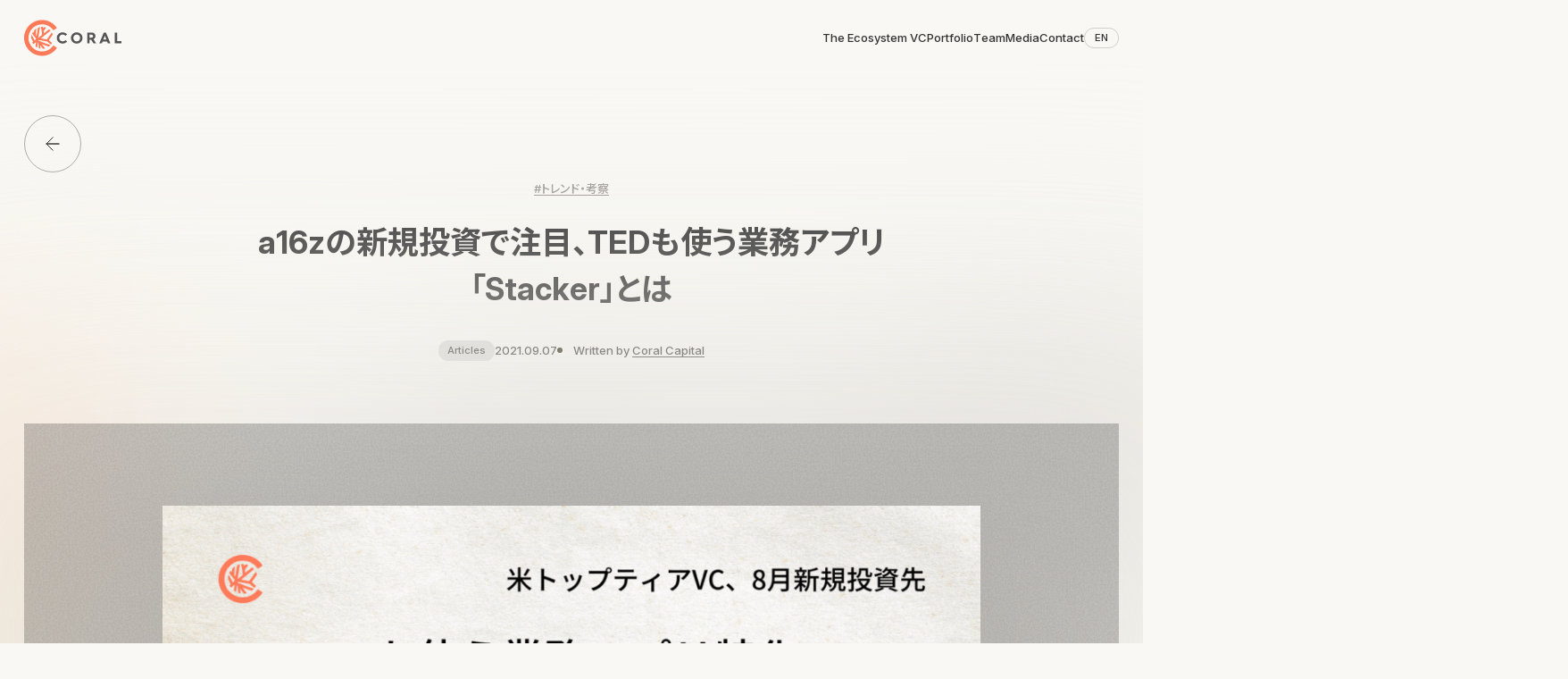

--- FILE ---
content_type: text/html; charset=UTF-8
request_url: https://coralcap.co/2021/09/a16z-new-investments/
body_size: 41725
content:
<!doctype html>
<html lang="ja">
	<head>
		<meta charset="UTF-8">
		<meta name="viewport" content="width=device-width">
		<meta name="format-detection" content="telephone=no">
				<meta name="google" content="notranslate" />
					<!-- Google Tag Manager -->
			<script>(function(w,d,s,l,i){w[l]=w[l]||[];w[l].push({'gtm.start':new Date().getTime(),event:'gtm.js'});var f=d.getElementsByTagName(s)[0],j=d.createElement(s),dl=l!='dataLayer'?'&l='+l:'';j.async=true;j.src='https://www.googletagmanager.com/gtm.js?id='+i+dl;f.parentNode.insertBefore(j,f);})(window,document,'script','dataLayer','GTM-KJ37X4Q');</script>
			<!-- End Google Tag Manager -->
						<!-- production build --><script type="module" src="https://coralcap.co/wp-content/themes/coral-capital/build/index-MJOj9ck6.js"></script>
<script type="module" src="https://coralcap.co/wp-content/themes/coral-capital/build/index-XMpiW_Bx.js"></script><link rel="stylesheet" href="https://coralcap.co/wp-content/themes/coral-capital/build/index-pJjbey3h.css" />
					<link rel="preconnect" href="https://fonts.googleapis.com">
		<link rel="preconnect" href="https://fonts.gstatic.com" crossorigin>
		<link href="https://fonts.googleapis.com/css2?family=Inter:opsz,wght@14..32,100..900&family=Noto+Sans+JP:wght@100..900&display=swap" rel="stylesheet">
		<style>
			@font-face {
				font-family: 'FT Lambert';
				src: url("https://coralcap.co/wp-content/themes/coral-capital/assets/fonts/FTLambert-Light.woff2") format('woff2'), url("https://coralcap.co/wp-content/themes/coral-capital/assets/fonts/FTLambert-Light.woff") format('woff');
				font-weight: 300;
				font-display: swap;
				font-style: normal;
			}
			@font-face {
				font-family: 'FT Lambert';
				src: url("https://coralcap.co/wp-content/themes/coral-capital/assets/fonts/FTLambert-LightItalic.woff2") format('woff2'),
						 url("https://coralcap.co/wp-content/themes/coral-capital/assets/fonts/FTLambert-LightItalic.woff") format('woff');
				font-weight: 300;
				font-display: swap;
				font-style: italic;
			}
		</style>
		<meta name='robots' content='index, follow, max-image-preview:large, max-snippet:-1, max-video-preview:-1' />
	<style>img:is([sizes="auto" i], [sizes^="auto," i]) { contain-intrinsic-size: 3000px 1500px }</style>
	<link rel="alternate" hreflang="ja" href="https://coralcap.co/2021/09/a16z-new-investments/" />
<link rel="alternate" hreflang="x-default" href="https://coralcap.co/2021/09/a16z-new-investments/" />

	<!-- This site is optimized with the Yoast SEO plugin v26.1.1 - https://yoast.com/wordpress/plugins/seo/ -->
	<title>a16zの新規投資で注目、TEDも使う業務アプリ「Stacker」とは | Coral Capital</title>
	<meta name="description" content="Coral Capitalは、起業家が次の伝説的な企業をつくるための資金や人材、知見が集まるエコシステムVCです。" />
	<link rel="canonical" href="https://coralcap.co/2021/09/a16z-new-investments/" />
	<meta property="og:locale" content="ja_JP" />
	<meta property="og:type" content="article" />
	<meta property="og:title" content="a16zの新規投資で注目、TEDも使う業務アプリ「Stacker」とは | Coral Capital" />
	<meta property="og:description" content="Coral Capitalは、起業家が次の伝説的な企業をつくるための資金や人材、知見が集まるエコシステムVCです。" />
	<meta property="og:url" content="https://coralcap.co/2021/09/a16z-new-investments/" />
	<meta property="og:site_name" content="Coral Capital" />
	<meta property="article:publisher" content="https://www.facebook.com/coralcapital/" />
	<meta property="article:modified_time" content="2025-09-19T08:36:46+00:00" />
	<meta property="og:image" content="https://coralcap.co/wp-content/uploads/2025/09/image3-7.png" />
	<meta property="og:image:width" content="1000" />
	<meta property="og:image:height" content="563" />
	<meta property="og:image:type" content="image/png" />
	<meta name="twitter:card" content="summary_large_image" />
	<meta name="twitter:site" content="@coral_capital" />
	<script type="application/ld+json" class="yoast-schema-graph">{"@context":"https://schema.org","@graph":[{"@type":"WebPage","@id":"https://coralcap.co/2021/09/a16z-new-investments/","url":"https://coralcap.co/2021/09/a16z-new-investments/","name":"a16zの新規投資で注目、TEDも使う業務アプリ「Stacker」とは | Coral Capital","isPartOf":{"@id":"https://coralcap.co/#website"},"primaryImageOfPage":{"@id":"https://coralcap.co/2021/09/a16z-new-investments/#primaryimage"},"image":{"@id":"https://coralcap.co/2021/09/a16z-new-investments/#primaryimage"},"thumbnailUrl":"https://coralcap.co/wp-content/uploads/2025/09/image3-7.png","datePublished":"2021-09-06T22:48:22+00:00","dateModified":"2025-09-19T08:36:46+00:00","description":"Coral Capitalは、起業家が次の伝説的な企業をつくるための資金や人材、知見が集まるエコシステムVCです。","breadcrumb":{"@id":"https://coralcap.co/2021/09/a16z-new-investments/#breadcrumb"},"inLanguage":"ja","potentialAction":[{"@type":"ReadAction","target":["https://coralcap.co/2021/09/a16z-new-investments/"]}]},{"@type":"ImageObject","inLanguage":"ja","@id":"https://coralcap.co/2021/09/a16z-new-investments/#primaryimage","url":"https://coralcap.co/wp-content/uploads/2025/09/image3-7.png","contentUrl":"https://coralcap.co/wp-content/uploads/2025/09/image3-7.png","width":1000,"height":563},{"@type":"BreadcrumbList","@id":"https://coralcap.co/2021/09/a16z-new-investments/#breadcrumb","itemListElement":[{"@type":"ListItem","position":1,"name":"Home","item":"https://coralcap.co/"},{"@type":"ListItem","position":2,"name":"Media","item":"https://coralcap.co/insights/"},{"@type":"ListItem","position":3,"name":"a16zの新規投資で注目、TEDも使う業務アプリ「Stacker」とは"}]},{"@type":"WebSite","@id":"https://coralcap.co/#website","url":"https://coralcap.co/","name":"Coral Capital","description":"We’re Not Just A VC. We’re An Ecosystem.","potentialAction":[{"@type":"SearchAction","target":{"@type":"EntryPoint","urlTemplate":"https://coralcap.co/?s={search_term_string}"},"query-input":{"@type":"PropertyValueSpecification","valueRequired":true,"valueName":"search_term_string"}}],"inLanguage":"ja"}]}</script>
	<!-- / Yoast SEO plugin. -->


<style id='wp-block-library-inline-css'>
:root{--wp-admin-theme-color:#007cba;--wp-admin-theme-color--rgb:0,124,186;--wp-admin-theme-color-darker-10:#006ba1;--wp-admin-theme-color-darker-10--rgb:0,107,161;--wp-admin-theme-color-darker-20:#005a87;--wp-admin-theme-color-darker-20--rgb:0,90,135;--wp-admin-border-width-focus:2px;--wp-block-synced-color:#7a00df;--wp-block-synced-color--rgb:122,0,223;--wp-bound-block-color:var(--wp-block-synced-color)}@media (min-resolution:192dpi){:root{--wp-admin-border-width-focus:1.5px}}.wp-element-button{cursor:pointer}:root{--wp--preset--font-size--normal:16px;--wp--preset--font-size--huge:42px}:root .has-very-light-gray-background-color{background-color:#eee}:root .has-very-dark-gray-background-color{background-color:#313131}:root .has-very-light-gray-color{color:#eee}:root .has-very-dark-gray-color{color:#313131}:root .has-vivid-green-cyan-to-vivid-cyan-blue-gradient-background{background:linear-gradient(135deg,#00d084,#0693e3)}:root .has-purple-crush-gradient-background{background:linear-gradient(135deg,#34e2e4,#4721fb 50%,#ab1dfe)}:root .has-hazy-dawn-gradient-background{background:linear-gradient(135deg,#faaca8,#dad0ec)}:root .has-subdued-olive-gradient-background{background:linear-gradient(135deg,#fafae1,#67a671)}:root .has-atomic-cream-gradient-background{background:linear-gradient(135deg,#fdd79a,#004a59)}:root .has-nightshade-gradient-background{background:linear-gradient(135deg,#330968,#31cdcf)}:root .has-midnight-gradient-background{background:linear-gradient(135deg,#020381,#2874fc)}.has-regular-font-size{font-size:1em}.has-larger-font-size{font-size:2.625em}.has-normal-font-size{font-size:var(--wp--preset--font-size--normal)}.has-huge-font-size{font-size:var(--wp--preset--font-size--huge)}.has-text-align-center{text-align:center}.has-text-align-left{text-align:left}.has-text-align-right{text-align:right}#end-resizable-editor-section{display:none}.aligncenter{clear:both}.items-justified-left{justify-content:flex-start}.items-justified-center{justify-content:center}.items-justified-right{justify-content:flex-end}.items-justified-space-between{justify-content:space-between}.screen-reader-text{border:0;clip-path:inset(50%);height:1px;margin:-1px;overflow:hidden;padding:0;position:absolute;width:1px;word-wrap:normal!important}.screen-reader-text:focus{background-color:#ddd;clip-path:none;color:#444;display:block;font-size:1em;height:auto;left:5px;line-height:normal;padding:15px 23px 14px;text-decoration:none;top:5px;width:auto;z-index:100000}html :where(.has-border-color){border-style:solid}html :where([style*=border-top-color]){border-top-style:solid}html :where([style*=border-right-color]){border-right-style:solid}html :where([style*=border-bottom-color]){border-bottom-style:solid}html :where([style*=border-left-color]){border-left-style:solid}html :where([style*=border-width]){border-style:solid}html :where([style*=border-top-width]){border-top-style:solid}html :where([style*=border-right-width]){border-right-style:solid}html :where([style*=border-bottom-width]){border-bottom-style:solid}html :where([style*=border-left-width]){border-left-style:solid}html :where(img[class*=wp-image-]){height:auto;max-width:100%}:where(figure){margin:0 0 1em}html :where(.is-position-sticky){--wp-admin--admin-bar--position-offset:var(--wp-admin--admin-bar--height,0px)}@media screen and (max-width:600px){html :where(.is-position-sticky){--wp-admin--admin-bar--position-offset:0px}}
</style>
<script id="wpml-cookie-js-extra">
var wpml_cookies = {"wp-wpml_current_language":{"value":"ja","expires":1,"path":"\/"}};
var wpml_cookies = {"wp-wpml_current_language":{"value":"ja","expires":1,"path":"\/"}};
</script>
<script src="https://coralcap.co/wp-content/plugins/sitepress-multilingual-cms/res/js/cookies/language-cookie.js?ver=483900" id="wpml-cookie-js" defer data-wp-strategy="defer"></script>
<script src="https://coralcap.co/wp-includes/js/wp-embed.min.js?ver=6.8.3" id="wp-embed-js" defer data-wp-strategy="defer"></script>
<link rel="alternate" title="oEmbed (JSON)" type="application/json+oembed" href="https://coralcap.co/wp-json/oembed/1.0/embed?url=https%3A%2F%2Fcoralcap.co%2F2021%2F09%2Fa16z-new-investments%2F" />
<link rel="alternate" title="oEmbed (XML)" type="text/xml+oembed" href="https://coralcap.co/wp-json/oembed/1.0/embed?url=https%3A%2F%2Fcoralcap.co%2F2021%2F09%2Fa16z-new-investments%2F&#038;format=xml" />
<meta name="generator" content="WPML ver:4.8.3 stt:1,28;" />
<div class="hidden" id="language-switcher">
<div class="wpml-ls-statics-shortcode_actions wpml-ls wpml-ls-legacy-list-horizontal">
	<ul role="menu"><li class="wpml-ls-slot-shortcode_actions wpml-ls-item wpml-ls-item-en wpml-ls-first-item wpml-ls-item-legacy-list-horizontal" role="none">
				<a href="https://coralcap.co/?lang=en" class="wpml-ls-link" role="menuitem" aria-label="英語(English)に切り替える" title="英語(English)に切り替える">
                    <span class="wpml-ls-native" lang="en">English</span><span class="wpml-ls-display"><span class="wpml-ls-bracket"> (</span>英語<span class="wpml-ls-bracket">)</span></span></a>
			</li><li class="wpml-ls-slot-shortcode_actions wpml-ls-item wpml-ls-item-ja wpml-ls-current-language wpml-ls-last-item wpml-ls-item-legacy-list-horizontal" role="none">
				<a href="https://coralcap.co/2021/09/a16z-new-investments/" class="wpml-ls-link" role="menuitem" >
                    <span class="wpml-ls-native" role="menuitem">日本語</span></a>
			</li></ul>
</div>
</div><link rel="icon" href="https://coralcap.co/wp-content/uploads/2025/07/cropped-cropped-Coral-Symbol-Color-1-270x270-1-32x32.png" sizes="32x32" />
<link rel="icon" href="https://coralcap.co/wp-content/uploads/2025/07/cropped-cropped-Coral-Symbol-Color-1-270x270-1-192x192.png" sizes="192x192" />
<link rel="apple-touch-icon" href="https://coralcap.co/wp-content/uploads/2025/07/cropped-cropped-Coral-Symbol-Color-1-270x270-1-180x180.png" />
<meta name="msapplication-TileImage" content="https://coralcap.co/wp-content/uploads/2025/07/cropped-cropped-Coral-Symbol-Color-1-270x270-1-270x270.png" />

	</head>

	<body
		class="antialiased font-noto en:font-inter text-night-rider is-loading wp-singular insights-template-default single single-insights postid-1627 wp-embed-responsive wp-theme-coral-capital " x-data="app"
		:style="{ '--header-height': `${$store.ui.headerHeight}px` }"
		:class="{
			'is-tab-using': isTabUsing
		}"
	>
				<!-- Google Tag Manager (noscript) -->
		<noscript><iframe src="https://www.googletagmanager.com/ns.html?id=GTM-KJ37X4Q"
		height="0" width="0" style="display:none;visibility:hidden"></iframe></noscript>
		<!-- End Google Tag Manager (noscript) -->
				
		
<div
  class="fixed inset-x-0 max-sm:top-[calc(var(--safari-toolbar-top)*-1)] sm:top-0 h-lvh sm:!h-lvh z-[9999] cursor-wait overflow-clip [transform:translateZ(1px)]"
  x-data="pageLoadingOut"
  x-show="isShow"
  :style="{ 'height': `${$store.ui.outerHeight + 200 + $store.ui.toolBarTopHeight}px` }"
>
  <div x-ref="loadingIn" class="l-page-loading-out__in absolute inset-0 bg-[--bg-primary]"></div>
  <div x-ref="loadingOverlay" class="l-page-loading-out__overlay absolute inset-0 bg-[--bg-primary] opacity-100">
  </div>
</div>
		<header
  x-data="header('ja')"
  class="l-header fixed top-0 left-0 w-full z-50"
  x-id="['menu']"
>
  <div
    role="menu"
    class="l-header__modal mobile-block absolute top-0 left-0 w-full h-auto max-h-screen overscroll-contain overflow-y-auto overflow-x-clip"
    :style="{ 'maxHeight': `${$store.ui.outerHeight}px` }"
    data-lenis-prevent
    :id="$id('menu')"
    :aria-modal="expanded"
    x-ref="menu"
    :inert="!expanded"
    x-trap.inert="expanded"
    x-cloak
    @keyup.prevent.escape.window="close"
  >
    <div class="l-header__modal-inner relative">
      <span class="l-header__modal-bg absolute top-0 left-0 size-full"></span>
      <div class="l-header__modal-content relative overflow-y-auto bg-light-gray pb-28" :style="{ 'maxHeight': `${$store.ui.outerHeight}px`, 'paddingBottom': `${$store.ui.barHeight + 26}px` }">
        <div class="l-header__modal-wrapper l-wrapper relative">
          <div class="mobile-common-label-xxs flex justify-end pt-23 gap-x-12">
            <a :href="lsLink" class="w-fit flex justify-center items-center ml-auto text-center px-12 py-5 border border-night-rider/20 rounded-100" @click="$store.transition.animatePageChange">
              EN
            </a>
            <button
              type="button"
              class="shrink-0 size-28 flex items-center justify-center rounded-full border border-night-rider/20"
              aria-label="メニューを閉じる"
              :aria-expanded="expanded"
              :aria-controls="$id('menu')"
              @click="close"
            >
              
<svg class="w-13 shrink-0 h-auto stroke-night-rider" viewBox="0 0 24 24" >
  <use href="https://coralcap.co/wp-content/themes/coral-capital/assets/images/symbols/icon-cross.svg#symbol-icon-cross"></use>
</svg>
            </button>
          </div>
          <ul class="l-header-modal__menu mt-[calc(135/752*100vh)] grid grid-cols-[100%] gap-y-8 text-fluid-var [--text-fluid-var:25] font-lambert leading-[1.15] -tracking-0.02 font-400">
                                                                          <li class="l-header-modal__menu-item" style="--index: 0">
                    <a @click="$store.transition.animatePageChange" href="https://coralcap.co/the-ecosystem-vc/" class="relative block">The Ecosystem VC</a>
                  </li>
                                                                                                        <li class="l-header-modal__menu-item" style="--index: 1">
                    <a @click="$store.transition.animatePageChange" href="https://coralcap.co/portfolio/" class="relative block">Portfolio</a>
                  </li>
                                                                                                        <li class="l-header-modal__menu-item" style="--index: 2">
                    <a @click="$store.transition.animatePageChange" href="https://coralcap.co/team/" class="relative block">Team</a>
                  </li>
                                                                                      <li class="l-header-modal__menu-item" style="--index: 3">
                  <a @click="$store.transition.animatePageChange" href="https://coralcap.co/insights/" class="relative block">Media</a>
                </li>
                                                                                        <li class="l-header-modal__menu-item" style="--index: 4">
                    <a @click="$store.transition.animatePageChange" href="https://coralcap.co/contact/" class="relative block">Contact</a>
                  </li>
                                                    </ul>
          <div class="mt-[calc(155/752*100vh)]">
            <ul class="l-header-modal__subNav mobile-common-label-xs w-fit grid grid-cols-[100%] gap-y-fluid-var [--gap-y-fluid-var:9] text-nobel">
                                                                                  <li>
                    <a @click="$store.transition.animatePageChange" href="https://coralcap.co/careers/" class="relative block">Join Us</a>
                  </li>
                                                                                                                    <li>
                    <a @click="$store.transition.animatePageChange" href="https://coralcap.co/coral-careers/" class="relative block">Coral Careers</a>
                  </li>
                                                                                                                                                                                  </ul>
            
<ul class="c-sns-list flex flex-wrap gap-12 sm:gap-16 l-header-modal__sns mt-36">
      <li>
      <a href="https://www.facebook.com/coralcapital/" target="_blank" class="a-hover-bg-color__target group block size-22 sm:size-28">
        <span class="sr-only">Facebook</span>
        <div class="a-hover-bg-color group-hover:bg-color-b overflow-clip bg-night-rider rounded-full w-full aspect-square flex items-center justify-center">
  
<svg class="shrink-0 w-[calc(15.714/22*100%)] h-auto fill-sand" viewBox="0 0 24 24" >
  <use href="https://coralcap.co/wp-content/themes/coral-capital/assets/images/symbols/icon-facebook.svg#symbol-icon-facebook"></use>
</svg>
</div>
      </a>
    </li>
      <li>
      <a href="https://twitter.com/coral_capital" target="_blank" class="a-hover-bg-color__target group block size-22 sm:size-28">
        <span class="sr-only">X</span>
        <div class="a-hover-bg-color group-hover:bg-color-b overflow-clip bg-night-rider rounded-full w-full aspect-square flex items-center justify-center">
  
<svg class="shrink-0 w-[calc(15.714/22*100%)] h-auto fill-sand" viewBox="0 0 24 24" >
  <use href="https://coralcap.co/wp-content/themes/coral-capital/assets/images/symbols/icon-x.svg#symbol-icon-x"></use>
</svg>
</div>
      </a>
    </li>
      <li>
      <a href="https://www.youtube.com/channel/UCN2lnl8IRDekbnp0GddmlvQ/f" target="_blank" class="a-hover-bg-color__target group block size-22 sm:size-28">
        <span class="sr-only">YouTube</span>
        <div class="a-hover-bg-color group-hover:bg-color-b overflow-clip bg-night-rider rounded-full w-full aspect-square flex items-center justify-center">
  
<svg class="shrink-0 w-[calc(15.714/22*100%)] h-auto fill-sand" viewBox="0 0 24 24" >
  <use href="https://coralcap.co/wp-content/themes/coral-capital/assets/images/symbols/icon-youtube.svg#symbol-icon-youtube"></use>
</svg>
</div>
      </a>
    </li>
      <li>
      <a href="https://open.spotify.com/show/5u6jZpOqB6xbSEQ1GtnYzC?si=78a16e5efa0f470d" target="_blank" class="a-hover-bg-color__target group block size-22 sm:size-28">
        <span class="sr-only">Spotify</span>
        <div class="a-hover-bg-color group-hover:bg-color-b overflow-clip bg-night-rider rounded-full w-full aspect-square flex items-center justify-center">
  
<svg class="shrink-0 w-[calc(15.714/22*100%)] h-auto fill-sand" viewBox="0 0 24 24" >
  <use href="https://coralcap.co/wp-content/themes/coral-capital/assets/images/symbols/icon-spotify.svg#symbol-icon-spotify"></use>
</svg>
</div>
      </a>
    </li>
  </ul>
          </div>
        </div>
      </div>
    </div>
  </div>
  <div
    class="l-header__bar l-wrapper l-pc-base-grid-content relative items-center py-16 sm:py-[21.5px] pointer-events-none"
    :class="{ 'is-hide': !isScrollUp && !expanded }"
    x-ref="bar"
    x-resize="debouncedOnResize"
  >
    <div class="relative max-sm:w-[108.5px] sm:col-[1/6] z-[1]">
      <a @click="$store.transition.animatePageChange" href="https://coralcap.co" class="block sm:w-fluid-var [--w-fluid-var:122] pointer-events-auto" title="トップページへ戻る">
        <span class="sr-only">トップページへ戻る</span>
        
<svg class="w-full h-auto" viewBox="0 0 122 46" >
  <use href="https://coralcap.co/wp-content/themes/coral-capital/assets/images/symbols/logo.svg#symbol-logo"></use>
</svg>
      </a>
    </div>
    <nav class="desktop-flex justify-end col-[10/-1] items-center gap-x-fluid-var [--gap-x-fluid-var:72]">
      <ul class="flex items-center justify-end gap-x-fluid-var [--gap-x-fluid-var:48] desktop-common-label-xs">
                                                      <li>
                <a
                  href="https://coralcap.co/the-ecosystem-vc/"
                  class="a-hover-gradient-text relative block pointer-events-auto py-5"
                  @click="$store.transition.animatePageChange"
                  >
                  <div x-refs="split" class="a-hover-gradient-text__text">The Ecosystem VC</div>
                </a>
              </li>
                                                                            <li>
                <a
                  href="https://coralcap.co/portfolio/"
                  class="a-hover-gradient-text relative block pointer-events-auto py-5"
                  @click="$store.transition.animatePageChange"
                  >
                  <div x-refs="split" class="a-hover-gradient-text__text">Portfolio</div>
                </a>
              </li>
                                                                            <li>
                <a
                  href="https://coralcap.co/team/"
                  class="a-hover-gradient-text relative block pointer-events-auto py-5"
                  @click="$store.transition.animatePageChange"
                  >
                  <div x-refs="split" class="a-hover-gradient-text__text">Team</div>
                </a>
              </li>
                                                              <li>
              <a
                href="https://coralcap.co/insights/"
                class="a-hover-gradient-text relative block pointer-events-auto py-5"
                @click="$store.transition.animatePageChange"
                >
                  <div x-refs="split" class="a-hover-gradient-text__text">
                    Media
                  </div>
              </a>
            </li>
                                                                <li>
                <a
                  href="https://coralcap.co/contact/"
                  class="a-hover-gradient-text relative block pointer-events-auto py-5"
                  @click="$store.transition.animatePageChange"
                  >
                  <div x-refs="split" class="a-hover-gradient-text__text">Contact</div>
                </a>
              </li>
                                    </ul>
      <div class="desktop-common-label-xxs">
        <a :href="lsLink" @click="$store.transition.animatePageChange" class="l-header__ls a-hover-bg-color hover:bg-night-rider hover:text-sand w-fit whitespace-nowrap block ml-auto text-center px-11 py-5 border border-night-rider/20 rounded-100 pointer-events-auto" >
          EN
        </a>
      </div>
    </nav>
    <button
      type="button"
      class="absolute top-17 right-0 mobile-grid gap-y-3 grid-cols-[100%] size-37 place-content-center pointer-events-auto disabled:pointer-events-none disabled:invisible"
      aria-label="メニューを開く"
      :aria-expanded="expanded"
      :aria-controls="$id('menu')"
      @click="open"
      :disabled="expanded"
    >
      
<svg class="w-full h-auto" viewBox="0 0 39 10" >
  <use href="https://coralcap.co/wp-content/themes/coral-capital/assets/images/symbols/menu.svg#symbol-menu"></use>
</svg>
    </button>
  </div>
</header>

			<main class="pt-[--header-height] pb-fluid-var [--pb-fluid-var:51] sm:[--pb-fluid-var:80]">
		<article class="pt-48 sm:pt-41 l-pc-wrapper">
			<div class="l-sp-wrapper desktop-block">
				
<a
  @click="$store.transition.animatePageChange"
  href="https://coralcap.co/insights/"
  class="c-article-back-link relative flex items-center justify-center size-64 rounded-full overflow-clip before:absolute before:inset-0 before:rounded-full before:border before:border-night-rider/40 hover:border-transparent "
  x-data="anchorHoverLock"
  @mouseenter="onMouseenter"
  @mouseleave="onMouseleave"
>
  <span class="sr-only">Media一覧に戻る</span>
  <div class="relative grid items-center justify-center w-16 shrink-0 overflow-clip">
    
<svg class="c-article-back-link__icon -front col-start-1 row-start-1 w-full h-auto stroke-night-rider" viewBox="0 0 16 16" aria-label="Media一覧に戻る" role="img" x-ref='target'>
  <use href="https://coralcap.co/wp-content/themes/coral-capital/assets/images/symbols/icon-arrow-left.svg#symbol-icon-arrow-left"></use>
</svg>
    
<svg class="c-article-back-link__icon -back col-start-1 row-start-1 w-full h-auto stroke-night-rider" viewBox="0 0 16 16" aria-label="Media一覧に戻る" role="img" >
  <use href="https://coralcap.co/wp-content/themes/coral-capital/assets/images/symbols/icon-arrow-left.svg#symbol-icon-arrow-left"></use>
</svg>
  </div>
</a>
			</div>
			<header class="l-sp-wrapper l-pc-base-grid-content sm:mt-9 text-center pb-fluid-var [-pb-fluid-var:51] sm:[--pb-fluid-var:78]">
				<div class="sm:col-[11/-11]">
											<div class="mobile-ja-tag-m desktop-ja-tag-m flex flex-wrap gap-x-[1em] gap-y-[0.2em] text-nobel justify-center mb-12 sm:mb-24">
																					<div>
								<a class="a-hover-underline" @click="$store.transition.animatePageChange" href="https://coralcap.co/insights/?t=perspectives">
									<span class="a-hover-underline__line">#トレンド・考察</span>
								</a>
							</div>
													</div>
										<h1 class="desktop-ja-article-heading-l mobile-ja-article-heading-l">a16zの新規投資で注目、TEDも使う業務アプリ「Stacker」とは</h1>
					<div class="sm:flex sm:flex-wrap sm:justify-center sm:gap-16 mt-24 sm:mt-32 sm:items-center">
													
<div class="w-fit text-center rounded-100 py-4 px-8 sm:py-6 sm:px-10 mobile-common-label-xxs desktop-common-label-xxs bg-[#DADADA] text-night-rider max-sm:mx-auto">Articles</div>
												<div class="mobile-common-label-xs desktop-common-label-xs flex flex-wrap justify-center gap-x-8 sm:gap-x-9 max-sm:mt-16">
							<time datetime="2021.09.07">2021.09.07</time>
															<address class="relative block not-italic before:relative before:inline-block before:mr-8 sm:before:mr-9 before:align-middle before:-top-1 before:size-6 before:rounded-full before:bg-black">
									Written by 
																																																	<a @click="$store.transition.animatePageChange" href="https://coralcap.co/insights/author/coral/" class="a-hover-underline"><span class="a-hover-underline__line">Coral Capital</span></a>																	</address>
													</div>
					</div>
				</div>
			</header>
											<div class="relative py-104 sm:py-fluid-var sm:[--py-fluid-var:103]">
					<div class="p-article-mv-bg absolute inset-0 overflow-clip -m ">
  <img src="https://coralcap.co/wp-content/uploads/2025/09/image3-7.png" class="p-article-mv-bg__img absolute top-1/2 left-1/2 -translate-x-1/2 -translate-y-1/2 size-[130%] max-w-none object-cover saturate-150 opacity-50 blur-[100px] sm:blur-[250px]" alt="" decoding="async">
  <div class="p-article-mv-bg__overlay absolute inset-0 bg-black/10"></div>
  <img src="https://coralcap.co/wp-content/uploads/2025/09/image3-7.png" class="p-article-mv-bg__img absolute top-1/2 left-1/2 -translate-x-1/2 -translate-y-1/2 size-[130%] max-w-none object-cover saturate-200 opacity-50 blur-[100px] sm:blur-[250px]" alt="" decoding="async">
  <div class="p-article-mv-bg__noise" style="--noiseImage: url('https://coralcap.co/wp-content/themes/coral-capital/assets/images/noise.png')"></div>
</div>
					<div class="relative w-[calc(300/375*100%)] sm:w-[87%] sm:h-fluid-var sm:[--h-fluid-var:580] mx-auto overflow-clip">
						<img src="https://coralcap.co/wp-content/uploads/2025/09/image3-7.png" alt="" decoding="async" fetchpriority="high" class="sm:absolute sm:top-0 sm:left-0 w-full sm:size-full sm:object-contain">
					</div>
				</div>
										
						

			<div class="l-sp-wrapper relative">
				<div class="c-article-share desktop-common-label-s absolute left-0 top-0 h-full w-28 desktop-block">
  <div class="sticky left-0 top-104 mt-104 w-full">
    <div class="vertical-rl mx-auto">Share</div>
    <ul class="grid grid-cols-[100%] gap-y-16 mt-16">
      <li>
        <a class="a-hover-bg-color__target group" href="https://www.facebook.com/sharer/sharer.php?u=https%3A%2F%2Fcoralcap.co%2F2021%2F09%2Fa16z-new-investments%2F" target="_blank">
          <div class="a-hover-bg-color group-hover:bg-color-b overflow-clip bg-night-rider rounded-full w-full aspect-square flex items-center justify-center">
  
<svg class="shrink-0 w-[calc(15.714/22*100%)] h-auto fill-sand" viewBox="0 0 24 24" >
  <use href="https://coralcap.co/wp-content/themes/coral-capital/assets/images/symbols/icon-facebook.svg#symbol-icon-facebook"></use>
</svg>
</div>
        </a>
      </li>
      <li>
        <a class="a-hover-bg-color__target group" href="https://twitter.com/intent/tweet?url=https%3A%2F%2Fcoralcap.co%2F2021%2F09%2Fa16z-new-investments%2F&text=a16z%E3%81%AE%E6%96%B0%E8%A6%8F%E6%8A%95%E8%B3%87%E3%81%A7%E6%B3%A8%E7%9B%AE%E3%80%81TED%E3%82%82%E4%BD%BF%E3%81%86%E6%A5%AD%E5%8B%99%E3%82%A2%E3%83%97%E3%83%AA%E3%80%8CStacker%E3%80%8D%E3%81%A8%E3%81%AF" target="_blank">
          <div class="a-hover-bg-color group-hover:bg-color-b overflow-clip bg-night-rider rounded-full w-full aspect-square flex items-center justify-center">
  
<svg class="shrink-0 w-[calc(15.714/22*100%)] h-auto fill-sand" viewBox="0 0 24 24" >
  <use href="https://coralcap.co/wp-content/themes/coral-capital/assets/images/symbols/icon-x.svg#symbol-icon-x"></use>
</svg>
</div>
        </a>
      </li>
      <li>
        <a class="a-hover-bg-color__target group" href="https://www.linkedin.com/shareArticle?mini=true&url=https%3A%2F%2Fcoralcap.co%2F2021%2F09%2Fa16z-new-investments%2F&title=a16z%E3%81%AE%E6%96%B0%E8%A6%8F%E6%8A%95%E8%B3%87%E3%81%A7%E6%B3%A8%E7%9B%AE%E3%80%81TED%E3%82%82%E4%BD%BF%E3%81%86%E6%A5%AD%E5%8B%99%E3%82%A2%E3%83%97%E3%83%AA%E3%80%8CStacker%E3%80%8D%E3%81%A8%E3%81%AF" target="_blank">
          <div class="a-hover-bg-color group-hover:bg-color-b overflow-clip bg-night-rider rounded-full w-full aspect-square flex items-center justify-center">
  
<svg class="shrink-0 w-[calc(15.714/22*100%)] h-auto fill-sand" viewBox="0 0 24 24" >
  <use href="https://coralcap.co/wp-content/themes/coral-capital/assets/images/symbols/icon-linkedin.svg#symbol-icon-linkedin"></use>
</svg>
</div>
        </a>
      </li>
    </ul>
    <div class="c-article-share__copy mx-auto mt-48" x-data="copyUrl">
      <div
        class="grid vertical-rl mx-auto mt-48 overflow-clip"
      >
        <div :inert="isCopied" class="c-article-share__copy-label -copy col-start-1 row-start-1">Copy URL</div>
        <div :inert="!isCopied" class="c-article-share__copy-label -copied text-color-b col-start-1 row-start-1 my-auto h-max">Copied!</div>
      </div>
      <button
        type="button"
        class="a-hover-bg-color__target group block mt-16 w-full cursor-pointer disabled:pointer-events-none"
        @click="copy('https://coralcap.co/2021/09/a16z-new-investments/')"
        :disabled="isCopied"
      >
        <span class="sr-only">この記事のURLをコピー</span>
        <span class="a-hover-bg-color group-hover:bg-color-b group-disabled:bg-color-b overflow-clip bg-night-rider rounded-full w-full aspect-square flex items-center justify-center">
          
<svg class="shrink-0 w-[calc(13/22*100%)] h-auto stroke-sand" viewBox="0 0 24 24" >
  <use href="https://coralcap.co/wp-content/themes/coral-capital/assets/images/symbols/icon-copy.svg#symbol-icon-copy"></use>
</svg>
        </span>
      </button>
    </div>
  </div>
</div>
				<div class="l-wrapper-body mobile-ja-article-body-m desktop-ja-article-body-m min-h-[50vh] pt-fluid-var [--pt-fluid-var:64] sm:[--pt-fluid-var:104]">
															<div class="pb-fluid-var [--pb-fluid-var:56] sm:[--pb-fluid-var:72] prose-transfer" id="prose">
													<p>米国のトップティアVCの新規投資先をまとめて手短にご紹介する連載。今回は<a href="https://a16z.com/" target="_blank" rel="noopener">Andreessen Horowitz</a>（a16z）の8月の投資先から、6社のスタートアップを紹介します。$2.2b（約2,400億円）の大型のクリプトファンド設立やNFT関連スタートアップへの<a href="https://coralcap.co/2021/05/a16z-investments/" target="_blank" rel="noopener">継続投資が目を引く</a>最近のa16zですが、いわゆるIT系の投資も数は多いです。</p>
<p>8月の注目の1社は2017年にロンドンで創設されたノーコードの「Stacker」です。</p>
<h2>業務アプリに特化すると何が良いのか？</h2>
<p>ノーコードが話題になり始めて<a href="https://coralcap.co/2019/11/no-code-startups/" target="_blank" rel="noopener">2年ほど</a>。Googleスプレッドシートからアプリを生成するAppSheetは2020年1月にGoogleに買収されましたし、汎用ノーコードプラットフォームのBubbleは2019年3月のシード調達時にプレマネーで$10m（約11億円）のバリュエーションだったものが、2021年7月のシリーズAでは$100m（約110億円）を調達。バリュエーションは$400m（約440億円）を超えるほど急成長しています。</p>
<p>最近は既存SaaSで業務フローをビジュアルに定義するようなものも広義の「ノーコード」と呼ばれていますが、アプリを生成するAppSheetやBubbleのような系譜に属する狭義の「ノーコード」として8月にa16zが新規出資したのが、2017年にロンドンで創設された「<a href="https://www.stackerhq.com/" target="_blank" rel="noopener">Stacker</a>」です。</p>
<p><img fetchpriority="high" decoding="async" class="aligncenter size-full wp-image-31095" src="https://coralcap.co/wp-content/uploads/2021/09/image1-6-e1630967828896.png" alt="" width="1280" height="1078" /></p>
<p>Stackerはスタートアップのアイデアを証明するためにMVPを作れる汎用のノーコードプラットフォームではなく、社内で使う業務アプリや、パートナー企業向けのアプリを作ることを意識した「B向けノーコード」です。</p>
<p><img decoding="async" class="aligncenter size-full wp-image-31097" src="https://coralcap.co/wp-content/uploads/2021/09/image2-8-e1630967899366.png" alt="" width="1280" height="1026" /></p>
<p>C向けアプリの多くと違い、B向けはクラウド上にデータを一定のルールや一貫性を持って表示・編集・ワークフローを定義するというパターンに集約されることが多い、というのがStackerのポイントです。こうした定型アプリはCreate（データ作成）、Retrieve（参照）、Update（更新）、Delete（削除）の頭文字を取ってCRUD（クラッドやクルードと発音）と呼ばれます。Stackerは、既存のGoogleスプレッドシートやAirtable、Salesforceと言ったデータソースを指定するだけで、半自動的にCRUDアプリが生成できるノーコードツールと言えます。これはRuby on RailsやLaravelといったWeb開発フレームワークがカバーしていた領域。Stackerを少し触ってみた印象では、ビジネスロジックや機能がさほど複雑でない業務アプリはStackerで十分に思えます。</p>
<p>Stackerにはシングルサインオンや操作権限の異なる管理者・閲覧者などのユーザーモデルが事前に定義されていて、最初から業務アプリに必要な機能から押さえに行っている点も興味深いところ。サイトに訪問者が来るとブラウザにチャットが開くIntercomや、決済のStripeにも対応しているほか、データソースとして本格的なデータベースのPostgreSQLも使えるようになっています。</p>
<p>Stackerの利用企業としてTEDが挙げられています。TED Fellowsと呼ばれるプログラムへの数千件の申し込みを20件に絞る過程をStackerアプリにしたことで、フローの一部に変更があっても開発者に依頼することなく、ビジネスサイドで変更が可能になったといいます。</p>
<h2>APIエコノミーを支えるGraphQLスタートアップがユニコーンに</h2>
<p>a16zの8月の新規投資先としては、<a href="https://www.apollographql.com/" target="_blank" rel="noopener">Apollo Graph</a>も目を引きます。シリーズDで$183.2m（約200億円）を調達。ポストマネーのバリュエーションで$1.13b（1,240億円）とユニコーンの仲間入りをしました。</p>
<p><img decoding="async" class="aligncenter size-full wp-image-31105" src="https://coralcap.co/wp-content/uploads/2021/09/image6-6-e1630967861747.png" alt="" width="1280" height="841" /></p>
<p>GraphQLとはAPIの呼び出し・問い合わせに使うクエリ言語と、その実行環境です。Facebookが内部的に開発して利用していたものを2015年に公開。2018年以降はオープンな規格として<a href="https://graphql.org/" target="_blank" rel="noopener">標準化されています</a>。ネットで最も成功したプロトコルであるHTTP上で、アプリやシステムモジュールが情報をやり取りするとき、従来はREST APIと呼ばれるシンプルなアプローチが好んで利用されていました。</p>
<p>ところがITシステムのバックエンドがマイクロサービスと呼ばれる機能ごとにバラバラに設計・維持する開発方針に移行しつつあることや、BaaSやFaaSの台頭などもあり、APIの利用が複雑化。その結果、シンプルすぎるRESTでは立ち行かなくなってきたところにGraphQLが登場し、これを採用する企業が増加しています。</p>
<p>Apollo Graphは、このGraphQL人気の波に乗ったスタートアップです。REST APIを含め、既存のAPI形式やデータベースなどを集約し、GraphQLを継続して開発するために必要な管理機能をサーバー側、クライアント側ライブラリで提供するほか開発ツールも提供しています。</p>
<p><img decoding="async" class="aligncenter size-full wp-image-31101" src="https://coralcap.co/wp-content/uploads/2021/09/image4-7-e1630967913742.png" alt="" width="1280" height="1083" /></p>
<p>このほか8月のa16zの新規投資先としては、以下のように法人カード、Drone、社員の報酬管理SaaSなどがあります。</p>
<p><img decoding="async" class="aligncenter wp-image-31103" src="https://coralcap.co/wp-content/uploads/2021/09/image5-7-e1630967930195.png" alt="" width="584" height="840" /></p>

											</div>
					
  <section class="c-article-author-list pt-20 border-t border-night-rider/20" x-data="articleAuthorList">
    <h2 class="mobile-common-label-s desktop-common-label-s">Written by</h2>
                                              <div
        class="a-hover-thumb__targetClass relative py-32 sm:py-40 l-sp-base-grid-content border-b border-night-rider/20 @container sm:flex sm:gap-x-[3.9%]"
      >
        <a
          @click="$store.transition.animatePageChange"
          @mouseenter="onMouseenter"
          @mouseleave="onMouseleave"
          href="https://coralcap.co/insights/author/coral/"
          class="absolute inset-0" tabindex="-1"
        ></a>
        <div class="a-hover-thumb relative max-sm:col-[1/6] sm:w-[16.8cqw] sm:shrink-0 aspect-[116/140] overflow-clip pointer-events-none">
                    <img class="a-hover-thumb__img absolute top-0 left-0 size-full object-cover" src="https://coralcap.co/wp-content/uploads/2025/07/cropped-cropped-Coral-Symbol-Color-1-270x270-1.png" width="512" height="512" decoding="async" alt="">
                  </div>
        <div class="max-sm:col-[7/-1] flex flex-col justify-between gap-y-10 sm:flex-auto">
          <div class="mobile-common-label-m desktop-common-label-m">
            <h3><a href="https://coralcap.co/insights/author/coral/">Coral Capital</a></h3>
                      </div>
                  </div>
      </div>
      </section>
  
										<div class="a-hover-hubspot-banner [&_img]:w-full mt-48">
						<!--HubSpot Call-to-Action Code --><span class="hs-cta-wrapper" id="hs-cta-wrapper-1c723071-62f2-4be9-9f21-e6092a2feb85"><span class="hs-cta-node hs-cta-1c723071-62f2-4be9-9f21-e6092a2feb85" id="hs-cta-1c723071-62f2-4be9-9f21-e6092a2feb85"><!--[if lte IE 8]><div id="hs-cta-ie-element"></div><![endif]--><a href="https://cta-redirect.hubspot.com/cta/redirect/4902466/1c723071-62f2-4be9-9f21-e6092a2feb85" target="_blank" rel="noopener"><img class="hs-cta-img" id="hs-cta-img-1c723071-62f2-4be9-9f21-e6092a2feb85" style="border-width:0px;" src="https://no-cache.hubspot.com/cta/default/4902466/1c723071-62f2-4be9-9f21-e6092a2feb85.png"  alt="New call-to-action"/></a></span><script charset="utf-8" src="https://js.hscta.net/cta/current.js"></script><script type="text/javascript"> hbspt.cta.load(4902466, '1c723071-62f2-4be9-9f21-e6092a2feb85', {"useNewLoader":"true","region":"na1"}); </script></span><!-- end HubSpot Call-to-Action Code -->
					</div>
									</div>
				

<a
  x-data="anchorRoundedIcon"
  :class="{
    'opacity-100': initialized,
  }"
  href="https://coralcap.co/insights/"
  @click="$store.transition.animatePageChange"  class="c-anchor-rounded-icon desktop-common-label-xs mobile-common-label-xs relative w-max max-w-full flex items-center opacity-0 rounded-100 overflow-clip
    mx-auto mt-fluid-var [--mt-fluid-var:64] sm:[--mt-fluid-var:80]"
  
  @mouseenter="onMouseenter"
  @mouseleave="onMouseleave"
>  
  <span class="absolute top-0 left-0 w-full flex items-center @container" inert>
    <span
      class="c-anchor-rounded-icon__text relative block text-center border rounded-100 uppercase py-fluid-var px-fluid-var overflow-clip text-transparent
      border-night-rider/20      [--px-fluid-var:23] [--py-fluid-var:16] sm:[--py-fluid-var:19.5]"
      data-icon-at-start="true"    >
      BACK TO LIST
    </span>
    <span
      class="c-anchor-rounded-icon__icon rounded-full shrink-0 relative border flex items-center justify-center aspect-square
      order-first      border-night-rider/20"
      :style="{ 'width': `${iconWidth}px` }"
    >
  </span>
  </span>
  <span x-ref="ripple" class="c-anchor-rounded-icon__ripple absolute top-0 left-0 size-50 rounded-full"></span>
  <span
    class="c-anchor-rounded-icon__text relative grid text-center border border-transparent rounded-100 uppercase py-fluid-var px-fluid-var
    [--px-fluid-var:23] [--py-fluid-var:16] sm:[--py-fluid-var:19.5]"
    data-icon-at-start="true"    x-ref="text"
    x-resize="iconWidth = $el.offsetHeight"
  >
          BACK TO LIST
      </span>
  <span
    class="c-anchor-rounded-icon__icon rounded-full shrink-0 relative border border-transparent flex items-center justify-center aspect-square z-[1]
     order-first"
     :style="{ 'width': `${iconWidth}px` }"
  >
    <span class="
      shrink-0
      w-[calc(16/12*1em)] sm:w-[calc(18.6/14*1em)]       -scale-x-100      "
    >
      
<svg class="c-anchor-rounded-icon__icon-svg block w-full h-auto stroke-current" viewBox="0 0 24 24" aria-label="BACK TO LIST" role="img" >
  <use href="https://coralcap.co/wp-content/themes/coral-capital/assets/images/symbols/icon-arrow-right.svg#symbol-icon-arrow-right"></use>
</svg>
    </span>
  </span>
</a>

			</div>
		</article>
						<section class="c-related-article bg-[#312C29] text-sand mt-fluid-var [--mt-fluid-var:78] sm:[--mt-fluid-var:157] pt-40 pb-32 sm:pt-48 sm:pb-63 overflow-clip">
			<div class="l-wrapper c-related-article__inner">
				<div class="c-related-article__title font-lambert text-fluid-var [--text-fluid-var:31] sm:[--text-fluid-var:49] leading-[0.88] sm:leading-[1.15] -tracking-0.02">
										<div
						class="a-reveal-mask-text relative w-fit"
						x-data="revealMaskText"
						style="--length: 16"
					>
						<span aria-hidden="true" class="relative block a-reveal-mask-text__base text-sand/5">Related Articles</span>
						<h2 class="a-reveal-mask-text__overlay" x-refs="overlayText">
							<span aria-hidden="true" class="text-color-b">Related Articles</span>
							<span>Related Articles</span>
						</h2>
					</div>
				</div>
				<div class="c-related-article__slide max-sm:w-[calc(100%+(38/337*100%))] max-sm:ml-[calc(-19/337*100%)] overflow-clip sm:w-full mt-72 sm:mt-80">
					<div
  class="splide c-carousel-related-article overflow-clip "
  x-data="carouselRelatedArticle(5)"
>
  <div class="splide__track max-sm:w-[calc(337/375*100%)] max-sm:ml-[calc(19/375*100%)] !overflow-visible">
    <ul class="splide__list sm:w-full sm:!grid sm:grid-cols-5 sm:gap-x-[calc(94/1381*100%)]">
                                                                      <li class="splide__slide">
          <a
            href="https://coralcap.co/2026/01/coral-capitals-2026-thesis/"
            class="a-hover-thumb__target"
            @click="$store.transition.animatePageChange"          >
            <div class="flex flex-wrap gap-x-12 items-center">
                  
<div class="w-fit text-center rounded-100 py-4 px-8 sm:py-6 sm:px-10 mobile-common-label-xxs desktop-common-label-xxs bg-[#463F3F] text-sand ">Articles</div>
              <time class="mobile-common-label-xs desktop-common-label-xs" datetime="2026.01.13">2026.01.13</time>
            </div>
                          
<div
  class="relative w-full aspect-square overflow-clip flex items-center justify-center a-hover-thumb mt-16"
    x-data="thumbnailRandomRounded"
  :class="{ 'rounded-full': isRounded }"
  >
      <div class="p-article-mv-bg absolute inset-0 overflow-clip -s ">
  <img src="https://coralcap.co/wp-content/uploads/2026/01/image-e1768344660145.jpg" class="p-article-mv-bg__img absolute top-1/2 left-1/2 -translate-x-1/2 -translate-y-1/2 size-[130%] max-w-none object-cover saturate-150 opacity-50 blur-[50px] sm:blur-[40px]" alt="" decoding="async">
  <div class="p-article-mv-bg__overlay absolute inset-0 bg-black/10"></div>
  <img src="https://coralcap.co/wp-content/uploads/2026/01/image-e1768344660145.jpg" class="p-article-mv-bg__img absolute top-1/2 left-1/2 -translate-x-1/2 -translate-y-1/2 size-[130%] max-w-none object-cover saturate-200 opacity-50 blur-[50px] sm:blur-[40px]" alt="" decoding="async">
  <div class="p-article-mv-bg__noise" style="--noiseImage: url('https://coralcap.co/wp-content/themes/coral-capital/assets/images/noise.png')"></div>
</div>
  <div class="relative w-[calc(108/144*100%)] overflow-clip">
    <img
      src="https://coralcap.co/wp-content/uploads/2026/01/image-e1768344660145.jpg"
      width="1024"
      height="610"
      alt=""
      decoding="async"
      class="w-full a-hover-thumb__img "
    >
  </div>
    
</div>
                        <div class="mt-16 grid grid--cols-[100%] gap-y-4">
              <div class="text-nobel mobile-ja-tag-m desktop-ja-tag-s">
  <div class="inline [&:not(:last-of-type)]:mr-[1em]">#トレンド・考察</div></div>

              <p class="mobile-ja-tag-m desktop-ja-article-list-title-s line-clamp-4 max-h-[4lh] overflow-clips">「失われた数十年」への決別と、日本の「第三の躍進」</p>
            </div>
          </a>
        </li>
                                                                      <li class="splide__slide">
          <a
            href="https://coralcap.co/2025/05/the-genetics-of-risk/"
            class="a-hover-thumb__target"
            @click="$store.transition.animatePageChange"          >
            <div class="flex flex-wrap gap-x-12 items-center">
                  
<div class="w-fit text-center rounded-100 py-4 px-8 sm:py-6 sm:px-10 mobile-common-label-xxs desktop-common-label-xxs bg-[#463F3F] text-sand ">Articles</div>
              <time class="mobile-common-label-xs desktop-common-label-xs" datetime="2025.05.07">2025.05.07</time>
            </div>
                          
<div
  class="relative w-full aspect-square overflow-clip flex items-center justify-center a-hover-thumb mt-16"
    x-data="thumbnailRandomRounded"
  :class="{ 'rounded-full': isRounded }"
  >
      <div class="p-article-mv-bg absolute inset-0 overflow-clip -s ">
  <img src="https://coralcap.co/wp-content/uploads/2025/09/The-Genetics-of-Risk-Why-Japan-and-the-U.S.-Think-Differently.png" class="p-article-mv-bg__img absolute top-1/2 left-1/2 -translate-x-1/2 -translate-y-1/2 size-[130%] max-w-none object-cover saturate-150 opacity-50 blur-[50px] sm:blur-[40px]" alt="" decoding="async">
  <div class="p-article-mv-bg__overlay absolute inset-0 bg-black/10"></div>
  <img src="https://coralcap.co/wp-content/uploads/2025/09/The-Genetics-of-Risk-Why-Japan-and-the-U.S.-Think-Differently.png" class="p-article-mv-bg__img absolute top-1/2 left-1/2 -translate-x-1/2 -translate-y-1/2 size-[130%] max-w-none object-cover saturate-200 opacity-50 blur-[50px] sm:blur-[40px]" alt="" decoding="async">
  <div class="p-article-mv-bg__noise" style="--noiseImage: url('https://coralcap.co/wp-content/themes/coral-capital/assets/images/noise.png')"></div>
</div>
  <div class="relative w-[calc(108/144*100%)] overflow-clip">
    <img
      src="https://coralcap.co/wp-content/uploads/2025/09/The-Genetics-of-Risk-Why-Japan-and-the-U.S.-Think-Differently.png"
      width="1280"
      height="720"
      alt=""
      decoding="async"
      class="w-full a-hover-thumb__img "
    >
  </div>
    
</div>
                        <div class="mt-16 grid grid--cols-[100%] gap-y-4">
              <div class="text-nobel mobile-ja-tag-m desktop-ja-tag-s">
  <div class="inline [&:not(:last-of-type)]:mr-[1em]">#トレンド・考察</div></div>

              <p class="mobile-ja-tag-m desktop-ja-article-list-title-s line-clamp-4 max-h-[4lh] overflow-clips">リスクの遺伝子：なぜ日本とアメリカは異なる思考を持つのか</p>
            </div>
          </a>
        </li>
                                                                      <li class="splide__slide">
          <a
            href="https://coralcap.co/2025/03/how-ai-is-redefining-economic-success/"
            class="a-hover-thumb__target"
            @click="$store.transition.animatePageChange"          >
            <div class="flex flex-wrap gap-x-12 items-center">
                  
<div class="w-fit text-center rounded-100 py-4 px-8 sm:py-6 sm:px-10 mobile-common-label-xxs desktop-common-label-xxs bg-[#463F3F] text-sand ">Articles</div>
              <time class="mobile-common-label-xs desktop-common-label-xs" datetime="2025.03.12">2025.03.12</time>
            </div>
                          
<div
  class="relative w-full aspect-square overflow-clip flex items-center justify-center a-hover-thumb mt-16"
    x-data="thumbnailRandomRounded"
  :class="{ 'rounded-full': isRounded }"
  >
      <div class="p-article-mv-bg absolute inset-0 overflow-clip -s ">
  <img src="https://coralcap.co/wp-content/uploads/2025/09/20250310-James-Blog-Cover-Image.png" class="p-article-mv-bg__img absolute top-1/2 left-1/2 -translate-x-1/2 -translate-y-1/2 size-[130%] max-w-none object-cover saturate-150 opacity-50 blur-[50px] sm:blur-[40px]" alt="" decoding="async">
  <div class="p-article-mv-bg__overlay absolute inset-0 bg-black/10"></div>
  <img src="https://coralcap.co/wp-content/uploads/2025/09/20250310-James-Blog-Cover-Image.png" class="p-article-mv-bg__img absolute top-1/2 left-1/2 -translate-x-1/2 -translate-y-1/2 size-[130%] max-w-none object-cover saturate-200 opacity-50 blur-[50px] sm:blur-[40px]" alt="" decoding="async">
  <div class="p-article-mv-bg__noise" style="--noiseImage: url('https://coralcap.co/wp-content/themes/coral-capital/assets/images/noise.png')"></div>
</div>
  <div class="relative w-[calc(108/144*100%)] overflow-clip">
    <img
      src="https://coralcap.co/wp-content/uploads/2025/09/20250310-James-Blog-Cover-Image.png"
      width="1280"
      height="720"
      alt=""
      decoding="async"
      class="w-full a-hover-thumb__img "
    >
  </div>
    
</div>
                        <div class="mt-16 grid grid--cols-[100%] gap-y-4">
              <div class="text-nobel mobile-ja-tag-m desktop-ja-tag-s">
  <div class="inline [&:not(:last-of-type)]:mr-[1em]">#トレンド・考察</div></div>

              <p class="mobile-ja-tag-m desktop-ja-article-list-title-s line-clamp-4 max-h-[4lh] overflow-clips">労働力拡大の終焉、AIが迫る組織モデルの再構築</p>
            </div>
          </a>
        </li>
                                                                      <li class="splide__slide">
          <a
            href="https://coralcap.co/2025/03/sasuke-shimomura-of-brave-group-on-vtubing/"
            class="a-hover-thumb__target"
            @click="$store.transition.animatePageChange"          >
            <div class="flex flex-wrap gap-x-12 items-center">
                  
<div class="w-fit text-center rounded-100 py-4 px-8 sm:py-6 sm:px-10 mobile-common-label-xxs desktop-common-label-xxs bg-[#463F3F] text-sand ">Articles</div>
              <time class="mobile-common-label-xs desktop-common-label-xs" datetime="2025.03.05">2025.03.05</time>
            </div>
                          
<div
  class="relative w-full aspect-square overflow-clip flex items-center justify-center a-hover-thumb mt-16"
    x-data="thumbnailRandomRounded"
  :class="{ 'rounded-full': isRounded }"
  >
      <div class="p-article-mv-bg absolute inset-0 overflow-clip -s ">
  <img src="https://coralcap.co/wp-content/uploads/2025/09/20250305-VTuber.png" class="p-article-mv-bg__img absolute top-1/2 left-1/2 -translate-x-1/2 -translate-y-1/2 size-[130%] max-w-none object-cover saturate-150 opacity-50 blur-[50px] sm:blur-[40px]" alt="" decoding="async">
  <div class="p-article-mv-bg__overlay absolute inset-0 bg-black/10"></div>
  <img src="https://coralcap.co/wp-content/uploads/2025/09/20250305-VTuber.png" class="p-article-mv-bg__img absolute top-1/2 left-1/2 -translate-x-1/2 -translate-y-1/2 size-[130%] max-w-none object-cover saturate-200 opacity-50 blur-[50px] sm:blur-[40px]" alt="" decoding="async">
  <div class="p-article-mv-bg__noise" style="--noiseImage: url('https://coralcap.co/wp-content/themes/coral-capital/assets/images/noise.png')"></div>
</div>
  <div class="relative w-[calc(108/144*100%)] overflow-clip">
    <img
      src="https://coralcap.co/wp-content/uploads/2025/09/20250305-VTuber.png"
      width="1280"
      height="720"
      alt=""
      decoding="async"
      class="w-full a-hover-thumb__img "
    >
  </div>
    
</div>
                        <div class="mt-16 grid grid--cols-[100%] gap-y-4">
              <div class="text-nobel mobile-ja-tag-m desktop-ja-tag-s">
  <div class="inline [&:not(:last-of-type)]:mr-[1em]">#トレンド・考察</div></div>

              <p class="mobile-ja-tag-m desktop-ja-article-list-title-s line-clamp-4 max-h-[4lh] overflow-clips">日本発VTuber産業の可能性―、Brave group下村氏との対話から</p>
            </div>
          </a>
        </li>
                                                                      <li class="splide__slide">
          <a
            href="https://coralcap.co/2025/02/optimism-and-pessimism/"
            class="a-hover-thumb__target"
            @click="$store.transition.animatePageChange"          >
            <div class="flex flex-wrap gap-x-12 items-center">
                  
<div class="w-fit text-center rounded-100 py-4 px-8 sm:py-6 sm:px-10 mobile-common-label-xxs desktop-common-label-xxs bg-[#463F3F] text-sand ">Articles</div>
              <time class="mobile-common-label-xs desktop-common-label-xs" datetime="2025.02.27">2025.02.27</time>
            </div>
                          
<div
  class="relative w-full aspect-square overflow-clip flex items-center justify-center a-hover-thumb mt-16"
    x-data="thumbnailRandomRounded"
  :class="{ 'rounded-full': isRounded }"
  >
      <div class="p-article-mv-bg absolute inset-0 overflow-clip -s ">
  <img src="https://coralcap.co/wp-content/uploads/2025/09/How-Irrational-Optimism-Can-Fuel-Japan.png" class="p-article-mv-bg__img absolute top-1/2 left-1/2 -translate-x-1/2 -translate-y-1/2 size-[130%] max-w-none object-cover saturate-150 opacity-50 blur-[50px] sm:blur-[40px]" alt="" decoding="async">
  <div class="p-article-mv-bg__overlay absolute inset-0 bg-black/10"></div>
  <img src="https://coralcap.co/wp-content/uploads/2025/09/How-Irrational-Optimism-Can-Fuel-Japan.png" class="p-article-mv-bg__img absolute top-1/2 left-1/2 -translate-x-1/2 -translate-y-1/2 size-[130%] max-w-none object-cover saturate-200 opacity-50 blur-[50px] sm:blur-[40px]" alt="" decoding="async">
  <div class="p-article-mv-bg__noise" style="--noiseImage: url('https://coralcap.co/wp-content/themes/coral-capital/assets/images/noise.png')"></div>
</div>
  <div class="relative w-[calc(108/144*100%)] overflow-clip">
    <img
      src="https://coralcap.co/wp-content/uploads/2025/09/How-Irrational-Optimism-Can-Fuel-Japan.png"
      width="1280"
      height="720"
      alt=""
      decoding="async"
      class="w-full a-hover-thumb__img "
    >
  </div>
    
</div>
                        <div class="mt-16 grid grid--cols-[100%] gap-y-4">
              <div class="text-nobel mobile-ja-tag-m desktop-ja-tag-s">
  <div class="inline [&:not(:last-of-type)]:mr-[1em]">#トレンド・考察</div></div>

              <p class="mobile-ja-tag-m desktop-ja-article-list-title-s line-clamp-4 max-h-[4lh] overflow-clips">楽観と悲観が国の成功にどう影響するか、日米で考える</p>
            </div>
          </a>
        </li>
          </ul>
    <div class="c-carousel-related-article__progress mobile-block relative bg-sand/20 w-full h-1 mt-48" x-ref="progress">
      <div
        class="c-carousel-related-article__progress-bar absolute top-0 left-0 size-full bg-sand origin-left"
        x-show="isSlideActive"
        x-cloak
        :style="{ scale: progress }"
      ></div>
    </div>
  </div>
    <div class="desktop-block bg-sand/20 mt-fluid-var [--mt-fluid-var:79] h-1"></div>
  </div>

				</div>
																											<a
					href="https://coralcap.co/insights/?t=perspectives"
					class="c-related-article__link a-hover-underline a-hover-circle-arrow__target flex items-center gap-x-16 max-sm:mt-48 font-inter text-fluid-var [--text-fluid-var:14] sm:[--text-fluid-var:16] w-fit ml-auto font-500 leading-none"
					@click="$store.transition.animatePageChange"
				>
					<div>
						<span class="a-hover-underline__line">Show All</span>
					</div>
					<div class="size-[calc(32/14*1em)] sm:size-[calc(38/16*1em)] shrink-0 flex justify-center items-center aspect-square border-[0.697px] border-sand/20 sm:border rounded-full">
						<div class="grid grid-cols-[100%] w-[calc(13.47/32*100%)] shrink-0 overflow-clip">
							
<svg class="a-hover-circle-arrow col-start-1 row-start-1 w-full h-auto stroke-sand" viewBox="0 0 24 24" >
  <use href="https://coralcap.co/wp-content/themes/coral-capital/assets/images/symbols/icon-arrow-right.svg#symbol-icon-arrow-right"></use>
</svg>
							
<svg class="a-hover-circle-arrow col-start-1 row-start-1 w-full h-auto stroke-sand" viewBox="0 0 24 24" >
  <use href="https://coralcap.co/wp-content/themes/coral-capital/assets/images/symbols/icon-arrow-right.svg#symbol-icon-arrow-right"></use>
</svg>
						</div>
					</div>
				</a>
			</div>
		</section>
			</main>

		
<footer class="l-footer l-pc-wrapper pb-fluid-var [--pb-fluid-var:24] sm:[--pb-fluid-var:48]" x-data="footer">
  <div class="l-sp-wrapper mac-sm:pb-48 sm:pb-119">
    <div class="l-sp-base-grid-content relative py-fluid-var [--py-fluid-var:68] sm:[--py-fluid-var:99] sm:px-[5%]">
      <div
        class="l-footer__bg absolute inset-0"
        data-scroll-animation="once"
        x-ref="bg"
      >
        <div
          class="absolute inset-y-0 sm:-top-45 sm:-bottom-45 left-0 w-full overflow-clip bg-sand"
          x-data="scrollWave({ pattern: 'both', baseHeight: 45 })"
					x-intersect:enter="onEnter"
					x-intersect:leave="onLeave"
        >
          <div class="l-footer__mask">
            <div class="absolute top-1/2 left-1/2 translate-x-[-34.4%] sm:translate-x-[-55.3%] translate-y-[-48%] sm:translate-y-[-53%] w-[max(2496px,calc(2496/1440*100%))]">
              <svg x-ref="bgLogo" viewBox="0 0 2496 2746" fill="none" xmlns="http://www.w3.org/2000/svg" xmlns:xlink="http://www.w3.org/1999/xlink">
<path d="M2487.61 2173.8C2360.61 2350.98 2193.2 2495.31 1999.28 2594.83C1805.36 2694.34 1590.51 2746.16 1372.56 2746C615.726 2746 0 2130.07 0 1373C0 615.929 615.726 0.000391713 1372.56 0.000391713C1590.51 -0.164386 1805.36 51.6597 1999.28 151.173C2193.2 250.687 2360.61 395.021 2487.61 572.202C2491.16 577.268 2493.66 582.997 2494.96 589.047C2496.27 595.098 2496.34 601.349 2495.19 607.429C2494.03 613.509 2491.67 619.296 2488.24 624.447C2484.81 629.598 2480.38 634.008 2475.21 637.417L2276.72 770.047C2266.91 776.71 2254.91 779.337 2243.21 777.382C2231.51 775.426 2221.02 769.04 2213.9 759.548C2117.34 626.897 1990.78 518.978 1844.55 444.608C1698.32 370.237 1536.58 331.525 1372.54 331.634C799.77 331.634 331.513 800.517 331.513 1373C331.513 1945.49 799.77 2414.38 1372.54 2414.38C1536.58 2414.48 1698.32 2375.77 1844.55 2301.4C1990.78 2227.03 2117.34 2119.11 2213.9 1986.46C2221.01 1976.97 2231.51 1970.58 2243.21 1968.62C2254.91 1966.67 2266.91 1969.29 2276.72 1975.95L2475.19 2108.58C2480.36 2111.99 2484.79 2116.4 2488.22 2121.55C2491.66 2126.7 2494.02 2132.49 2495.18 2138.57C2496.33 2144.65 2496.26 2150.9 2494.96 2156.95C2493.66 2163 2491.16 2168.73 2487.61 2173.8ZM2118.91 959.685C2092.07 996.426 1748.39 1486.63 1744.01 1492.8C1705.82 1484.16 1664.03 1476.9 1618.33 1468.9C1493.64 1446.41 1374.84 1426.77 1280.28 1411.72L2020.49 818.851C2020.49 818.851 1955.56 744.501 1909.47 712.223C1900.07 720.03 1712.57 870.21 1517.71 1026.24C1516.23 1009.56 1509.35 935.403 1496.28 843.641C1505.08 832.021 1681.54 598.9 1690.99 585.758C1622.2 557.386 1536.16 541.542 1536.16 541.542C1536.16 541.542 1530.73 548.994 1459.9 640.502C1450.9 600.846 1440.79 562.832 1429.47 529.207C1377.89 525.977 1326.11 528.01 1274.94 535.275C1285.18 569.186 1374.77 890.034 1373.03 1142.06C1212.83 1270.28 1078.36 1377.89 1075.15 1380.45L1074.87 1380.41C1074.87 1380.41 1118.2 1175.03 1143.62 1018.63C1169.05 862.238 1215.39 544.793 1215.39 544.793C1160.79 555.89 1107.42 572.372 1056.07 593.998C1056.07 630.426 1003.32 931.903 967.532 1158.01C963.616 1182.76 959.505 1206.43 955.196 1229.03C954.394 1228 933.277 1201.16 898.183 1158.24C899.225 1133.46 906.568 957.822 906.568 946.285C906.568 933.872 907.633 910.466 915.078 848.395C922.522 786.324 941.081 654.441 941.081 654.441C941.081 654.441 858.701 700.493 769.599 795.902C764.754 839.528 759.08 887.055 757.66 901.243C756.434 913.523 754.24 971.416 753.668 986.78C731.08 960.787 707.428 933.913 682.849 906.546C673.274 916.829 617.183 1017.3 607.765 1048.08C698.005 1142.7 892.545 1393.66 911.348 1417.61C892.043 1486.41 877.153 1524.87 877.153 1524.87L810.829 1577.21L580.526 1124.69C580.526 1124.69 539.315 1263.53 544.948 1389.14C600.201 1496.64 684.241 1661.93 689.731 1672.72L623.959 1724.62C640.808 1768.68 702.551 1857.68 702.551 1857.68L911.007 1698.13C912.939 1698.43 914.972 1698.82 916.926 1699.15L869.584 2028.7C909.772 2059.89 952.701 2087.38 997.845 2110.82L1052.12 1732.97C1061.79 1735.98 1071.45 1739.08 1081.12 1742.26L1090.65 1754.58L1125.18 2164.14C1164.98 2177.06 1205.68 2186.98 1246.95 2193.82L1224.52 1927.76C1299.65 2025.02 1386.78 2137.79 1439.38 2206.12C1560.4 2195.75 1608.44 2177.38 1608.44 2177.38L1605.14 2174.55C1605.14 2174.55 1560.89 2117.09 1547.69 2100.13C1534.58 2083.27 1393.26 1897.24 1358.91 1851.9C1376.56 1858.95 1491.57 1904.79 1599.49 1944.68C1716.75 1988.02 1891.21 2037.99 1891.21 2037.99C1975.24 1973.43 2016.01 1922.01 2019.56 1917.05C1950.06 1900.38 1852.23 1870.25 1718.48 1826.28C1584.72 1782.32 1488.35 1741.65 1394.64 1703.02C1222.28 1630.01 1065 1579.61 1065 1579.61L1120.1 1536.26C1120.1 1536.26 1503.66 1602.44 1554.71 1610.6C1605.77 1618.76 1729.16 1640.39 1766.04 1650.32C1802.91 1660.25 1835.18 1701.4 1867.09 1734.73C1899 1768.07 1977.73 1830.5 2052.54 1877.32C2082.32 1842.91 2133.51 1749.66 2133.51 1749.66C2133.51 1749.66 2116.56 1739.29 2069.46 1707.23C1937.63 1611.14 1959.25 1590.78 1890.5 1547.44C1973.47 1428.97 2187.99 1122.89 2187.99 1122.89C2187.99 1122.89 2158.47 1024.23 2118.91 959.699V959.685Z" fill="#FF7A59"/>
<path d="M2487.61 2173.8C2360.61 2350.98 2193.2 2495.31 1999.28 2594.83C1805.36 2694.34 1590.51 2746.16 1372.56 2746C615.726 2746 0 2130.07 0 1373C0 615.929 615.726 0.000391713 1372.56 0.000391713C1590.51 -0.164386 1805.36 51.6597 1999.28 151.173C2193.2 250.687 2360.61 395.021 2487.61 572.202C2491.16 577.268 2493.66 582.997 2494.96 589.047C2496.27 595.098 2496.34 601.349 2495.19 607.429C2494.03 613.509 2491.67 619.296 2488.24 624.447C2484.81 629.598 2480.38 634.008 2475.21 637.417L2276.72 770.047C2266.91 776.71 2254.91 779.337 2243.21 777.382C2231.51 775.426 2221.02 769.04 2213.9 759.548C2117.34 626.897 1990.78 518.978 1844.55 444.608C1698.32 370.237 1536.58 331.525 1372.54 331.634C799.77 331.634 331.513 800.517 331.513 1373C331.513 1945.49 799.77 2414.38 1372.54 2414.38C1536.58 2414.48 1698.32 2375.77 1844.55 2301.4C1990.78 2227.03 2117.34 2119.11 2213.9 1986.46C2221.01 1976.97 2231.51 1970.58 2243.21 1968.62C2254.91 1966.67 2266.91 1969.29 2276.72 1975.95L2475.19 2108.58C2480.36 2111.99 2484.79 2116.4 2488.22 2121.55C2491.66 2126.7 2494.02 2132.49 2495.18 2138.57C2496.33 2144.65 2496.26 2150.9 2494.96 2156.95C2493.66 2163 2491.16 2168.73 2487.61 2173.8ZM2118.91 959.685C2092.07 996.426 1748.39 1486.63 1744.01 1492.8C1705.82 1484.16 1664.03 1476.9 1618.33 1468.9C1493.64 1446.41 1374.84 1426.77 1280.28 1411.72L2020.49 818.851C2020.49 818.851 1955.56 744.501 1909.47 712.223C1900.07 720.03 1712.57 870.21 1517.71 1026.24C1516.23 1009.56 1509.35 935.403 1496.28 843.641C1505.08 832.021 1681.54 598.9 1690.99 585.758C1622.2 557.386 1536.16 541.542 1536.16 541.542C1536.16 541.542 1530.73 548.994 1459.9 640.502C1450.9 600.846 1440.79 562.832 1429.47 529.207C1377.89 525.977 1326.11 528.01 1274.94 535.275C1285.18 569.186 1374.77 890.034 1373.03 1142.06C1212.83 1270.28 1078.36 1377.89 1075.15 1380.45L1074.87 1380.41C1074.87 1380.41 1118.2 1175.03 1143.62 1018.63C1169.05 862.238 1215.39 544.793 1215.39 544.793C1160.79 555.89 1107.42 572.372 1056.07 593.998C1056.07 630.426 1003.32 931.903 967.532 1158.01C963.616 1182.76 959.505 1206.43 955.196 1229.03C954.394 1228 933.277 1201.16 898.183 1158.24C899.225 1133.46 906.568 957.822 906.568 946.285C906.568 933.872 907.633 910.466 915.078 848.395C922.522 786.324 941.081 654.441 941.081 654.441C941.081 654.441 858.701 700.493 769.599 795.902C764.754 839.528 759.08 887.055 757.66 901.243C756.434 913.523 754.24 971.416 753.668 986.78C731.08 960.787 707.428 933.913 682.849 906.546C673.274 916.829 617.183 1017.3 607.765 1048.08C698.005 1142.7 892.545 1393.66 911.348 1417.61C892.043 1486.41 877.153 1524.87 877.153 1524.87L810.829 1577.21L580.526 1124.69C580.526 1124.69 539.315 1263.53 544.948 1389.14C600.201 1496.64 684.241 1661.93 689.731 1672.72L623.959 1724.62C640.808 1768.68 702.551 1857.68 702.551 1857.68L911.007 1698.13C912.939 1698.43 914.972 1698.82 916.926 1699.15L869.584 2028.7C909.772 2059.89 952.701 2087.38 997.845 2110.82L1052.12 1732.97C1061.79 1735.98 1071.45 1739.08 1081.12 1742.26L1090.65 1754.58L1125.18 2164.14C1164.98 2177.06 1205.68 2186.98 1246.95 2193.82L1224.52 1927.76C1299.65 2025.02 1386.78 2137.79 1439.38 2206.12C1560.4 2195.75 1608.44 2177.38 1608.44 2177.38L1605.14 2174.55C1605.14 2174.55 1560.89 2117.09 1547.69 2100.13C1534.58 2083.27 1393.26 1897.24 1358.91 1851.9C1376.56 1858.95 1491.57 1904.79 1599.49 1944.68C1716.75 1988.02 1891.21 2037.99 1891.21 2037.99C1975.24 1973.43 2016.01 1922.01 2019.56 1917.05C1950.06 1900.38 1852.23 1870.25 1718.48 1826.28C1584.72 1782.32 1488.35 1741.65 1394.64 1703.02C1222.28 1630.01 1065 1579.61 1065 1579.61L1120.1 1536.26C1120.1 1536.26 1503.66 1602.44 1554.71 1610.6C1605.77 1618.76 1729.16 1640.39 1766.04 1650.32C1802.91 1660.25 1835.18 1701.4 1867.09 1734.73C1899 1768.07 1977.73 1830.5 2052.54 1877.32C2082.32 1842.91 2133.51 1749.66 2133.51 1749.66C2133.51 1749.66 2116.56 1739.29 2069.46 1707.23C1937.63 1611.14 1959.25 1590.78 1890.5 1547.44C1973.47 1428.97 2187.99 1122.89 2187.99 1122.89C2187.99 1122.89 2158.47 1024.23 2118.91 959.699V959.685Z" fill="url(#pattern0_116_78)" fill-opacity="0.7"/>
<defs>
<pattern id="pattern0_116_78" patternContentUnits="objectBoundingBox" width="0.0801282" height="0.0801165">
<use xlink:href="#image0_116_78" transform="scale(0.000400641 0.000364166)"/>
</pattern>
<image id="image0_116_78" width="200" height="220" preserveAspectRatio="none" xlink:href="[data-uri]"/>
</defs>
</svg>

            </div>
          </div>
        </div>
      </div>
      <div class="l-footer__contact relative max-sm:col-[3/-3] bg-white py-liquid-var [--py-liquid-var:8] pb-liquid-var [--pb-liquid-var:10] px-liquid-var [--px-liquid-var:10] sm:pt-14 sm:pb-16 sm:px-16 sm:w-fit sm:mx-auto" data-scroll-animation>
        <div class="font-lambert font-400 text-liquid-var [--text-liquid-var:41.6] sm:text-fluid-var sm:[--text-fluid-var:70] sm:[--min-scale:0.85] leading-[0.88] tracking-[-0.045em] sm:whitespace-nowrap text-center">Get in Touch</div>
                <p class="mobile-ja-article-heading-xs desktop-ja-article-heading-xs mt-fluid-var [--mt-fluid-var:13.32] sm:[--mt-fluid-var:18] text-[#444]">すべての起業家に、<br>門戸を解放しています。</p>
                <div class="mobile-block relative w-fit ml-auto mt-fluid-var [--mt-fluid-var:44]">
          

<a
  x-data="anchorRoundedIcon"
  :class="{
    'opacity-100': initialized,
  }"
  href="https://coralcap.co/contact/"
  @click="$store.transition.animatePageChange"  class="c-anchor-rounded-icon desktop-common-label-xs mobile-common-label-xs relative w-max max-w-full flex items-center opacity-0 rounded-100 overflow-clip
  text-sand  "
  
  @mouseenter="onMouseenter"
  @mouseleave="onMouseleave"
>  
  <span class="absolute top-0 left-0 w-full flex items-center @container" inert>
    <span
      class="c-anchor-rounded-icon__text relative block text-center border rounded-100 uppercase py-fluid-var px-fluid-var overflow-clip text-transparent
      bg-night-rider border-night-rider      [--py-fluid-var:5] [--px-fluid-var:13] sm:[--py-fluid-var:6.5] sm:[--px-fluid-var:11]"
          >
      Contact
    </span>
    <span
      class="c-anchor-rounded-icon__icon rounded-full shrink-0 relative border flex items-center justify-center aspect-square
            bg-night-rider border-night-rider"
      :style="{ 'width': `${iconWidth}px` }"
    >
  </span>
  </span>
  <span x-ref="ripple" class="c-anchor-rounded-icon__ripple absolute top-0 left-0 size-50 rounded-full"></span>
  <span
    class="c-anchor-rounded-icon__text relative grid text-center border border-transparent rounded-100 uppercase py-fluid-var px-fluid-var
    [--py-fluid-var:5] [--px-fluid-var:13] sm:[--py-fluid-var:6.5] sm:[--px-fluid-var:11]"
        x-ref="text"
    x-resize="iconWidth = $el.offsetHeight"
  >
          Contact
      </span>
  <span
    class="c-anchor-rounded-icon__icon rounded-full shrink-0 relative border border-transparent flex items-center justify-center aspect-square z-[1]
    "
     :style="{ 'width': `${iconWidth}px` }"
  >
    <span class="
      shrink-0
      w-[calc(10/12*1em)] sm:w-[calc(13/14*1em)]            "
    >
      
<svg class="c-anchor-rounded-icon__icon-svg block w-full h-auto stroke-current" viewBox="0 0 24 24" aria-label="Contact" role="img" >
  <use href="https://coralcap.co/wp-content/themes/coral-capital/assets/images/symbols/icon-arrow-right.svg#symbol-icon-arrow-right"></use>
</svg>
    </span>
  </span>
</a>

        </div>
        <div class="desktop-block relative w-fit ml-auto mt-fluid-var sm:[--mt-fluid-var:78]">
          

<a
  x-data="anchorRoundedIcon"
  :class="{
    'opacity-100': initialized,
  }"
  href="https://coralcap.co/contact/"
  @click="$store.transition.animatePageChange"  class="c-anchor-rounded-icon desktop-common-label-xs mobile-common-label-xs relative w-max max-w-full flex items-center opacity-0 rounded-100 overflow-clip
  text-sand  "
  
  @mouseenter="onMouseenter"
  @mouseleave="onMouseleave"
>  
  <span class="absolute top-0 left-0 w-full flex items-center @container" inert>
    <span
      class="c-anchor-rounded-icon__text relative block text-center border rounded-100 uppercase py-fluid-var px-fluid-var overflow-clip text-transparent
      bg-night-rider border-night-rider      [--px-fluid-var:19] [--py-fluid-var:11]"
          >
      Contact
    </span>
    <span
      class="c-anchor-rounded-icon__icon rounded-full shrink-0 relative border flex items-center justify-center aspect-square
            bg-night-rider border-night-rider"
      :style="{ 'width': `${iconWidth}px` }"
    >
  </span>
  </span>
  <span x-ref="ripple" class="c-anchor-rounded-icon__ripple absolute top-0 left-0 size-50 rounded-full"></span>
  <span
    class="c-anchor-rounded-icon__text relative grid text-center border border-transparent rounded-100 uppercase py-fluid-var px-fluid-var
    [--px-fluid-var:19] [--py-fluid-var:11]"
        x-ref="text"
    x-resize="iconWidth = $el.offsetHeight"
  >
          Contact
      </span>
  <span
    class="c-anchor-rounded-icon__icon rounded-full shrink-0 relative border border-transparent flex items-center justify-center aspect-square z-[1]
    "
     :style="{ 'width': `${iconWidth}px` }"
  >
    <span class="
      shrink-0
      w-[calc(17/12*1em)] sm:w-[calc(16/14*1em)]            "
    >
      
<svg class="c-anchor-rounded-icon__icon-svg block w-full h-auto stroke-current" viewBox="0 0 24 24" aria-label="Contact" role="img" >
  <use href="https://coralcap.co/wp-content/themes/coral-capital/assets/images/symbols/icon-arrow-right.svg#symbol-icon-arrow-right"></use>
</svg>
    </span>
  </span>
</a>

        </div>
        <div class="mt-fluid-var [--mt-fluid-var:11.24] sm:mt-20 sm:relative sm:aspect-[398/264] sm:overflow-clip">
                    <img
            class="w-full sm:mt-20 sm:absolute sm:top-0 sm:left-0 sm:w-full sm:h-full object-cover"
            src="https://coralcap.co/wp-content/themes/coral-capital/assets/images/footer_img_8.webp"
            alt=""
            decoding="async"
            loading="lazy"
          >
        </div>
      </div>
    </div>
  </div>
  <div class="border-t border-[#444]/10 pt-40 sm:pt-64">
    <div class="l-sp-wrapper l-pc-base-grid-content">
      <div class="sm:col-[1/17]">
        <p class="font-lambert text-fluid-var [--text-fluid-var:24] sm:[--text-fluid-var:31] -tracking-0.02 leading-[1.15]">
                      <span class="text-color-b">Subscribe Here</span><br>
            for the Latest From Coral
                  </p>
                  <div class="l-footer__mail-magazine-form mt-32 sm:mt-36">
            <script charset="utf-8" type="text/javascript" src="//js.hsforms.net/forms/embed/v2.js"></script>
<script>
  hbspt.forms.create({
    portalId: "4902466",
    formId: "b8d2708c-5bd0-487b-b21d-0061f04e6e50",
    region: "na1"
  });
</script>
          </div>
          <p class="mobile-ja-tag-s desktop-ja-tag-s text-[#444444] mt-20 sm:mt-32">
            メーリングリストにご登録いただくと、Coral Capitalメンバーによる国内外のスタートアップ業界の最新動向に関するブログや、特別イベントの情報等について、定期的にお送りさせていただきます。ぜひ、ご登録ください！
          </p>
                
<ul class="c-sns-list flex flex-wrap gap-12 sm:gap-16 mt-20 sm:mt-35">
      <li>
      <a href="https://www.facebook.com/coralcapital/" target="_blank" class="a-hover-bg-color__target group block size-22 sm:size-28">
        <span class="sr-only">Facebook</span>
        <div class="a-hover-bg-color group-hover:bg-color-b overflow-clip bg-night-rider rounded-full w-full aspect-square flex items-center justify-center">
  
<svg class="shrink-0 w-[calc(15.714/22*100%)] h-auto fill-sand" viewBox="0 0 24 24" >
  <use href="https://coralcap.co/wp-content/themes/coral-capital/assets/images/symbols/icon-facebook.svg#symbol-icon-facebook"></use>
</svg>
</div>
      </a>
    </li>
      <li>
      <a href="https://twitter.com/coral_capital" target="_blank" class="a-hover-bg-color__target group block size-22 sm:size-28">
        <span class="sr-only">X</span>
        <div class="a-hover-bg-color group-hover:bg-color-b overflow-clip bg-night-rider rounded-full w-full aspect-square flex items-center justify-center">
  
<svg class="shrink-0 w-[calc(15.714/22*100%)] h-auto fill-sand" viewBox="0 0 24 24" >
  <use href="https://coralcap.co/wp-content/themes/coral-capital/assets/images/symbols/icon-x.svg#symbol-icon-x"></use>
</svg>
</div>
      </a>
    </li>
      <li>
      <a href="https://www.youtube.com/channel/UCN2lnl8IRDekbnp0GddmlvQ/f" target="_blank" class="a-hover-bg-color__target group block size-22 sm:size-28">
        <span class="sr-only">YouTube</span>
        <div class="a-hover-bg-color group-hover:bg-color-b overflow-clip bg-night-rider rounded-full w-full aspect-square flex items-center justify-center">
  
<svg class="shrink-0 w-[calc(15.714/22*100%)] h-auto fill-sand" viewBox="0 0 24 24" >
  <use href="https://coralcap.co/wp-content/themes/coral-capital/assets/images/symbols/icon-youtube.svg#symbol-icon-youtube"></use>
</svg>
</div>
      </a>
    </li>
      <li>
      <a href="https://open.spotify.com/show/5u6jZpOqB6xbSEQ1GtnYzC?si=78a16e5efa0f470d" target="_blank" class="a-hover-bg-color__target group block size-22 sm:size-28">
        <span class="sr-only">Spotify</span>
        <div class="a-hover-bg-color group-hover:bg-color-b overflow-clip bg-night-rider rounded-full w-full aspect-square flex items-center justify-center">
  
<svg class="shrink-0 w-[calc(15.714/22*100%)] h-auto fill-sand" viewBox="0 0 24 24" >
  <use href="https://coralcap.co/wp-content/themes/coral-capital/assets/images/symbols/icon-spotify.svg#symbol-icon-spotify"></use>
</svg>
</div>
      </a>
    </li>
  </ul>
      </div>
      <div class="max-sm:mt-64 sm:col-[-25/-1]">
        <ul class="mobile-common-label-xs desktop-common-label-xs sm:columns-2 sm:gap-x-[calc(58/690*100%)] [column-fill:balance]">
                                              <li class="relative before:absolute before:inset-0 before:pointer-events-none before:border-y before:border-[#cfcfcd] sm:break-inside-avoid [&:not(:first-child)]:-mt-1">
              <a @click="$store.transition.animatePageChange" href="https://coralcap.co/the-ecosystem-vc/" class="a-hover-gradient-text relative block py-13 sm:py-fluid-var sm:[--py-fluid-var:9] sm:[--min-scale:1]">
                <div x-refs="split" class="a-hover-gradient-text__text">The Ecosystem VC</div>
              </a>
            </li>
                                                          <li class="relative before:absolute before:inset-0 before:pointer-events-none before:border-y before:border-[#cfcfcd] sm:break-inside-avoid [&:not(:first-child)]:-mt-1">
              <a @click="$store.transition.animatePageChange" href="https://coralcap.co/portfolio/" class="a-hover-gradient-text relative block py-13 sm:py-fluid-var sm:[--py-fluid-var:9] sm:[--min-scale:1]">
                <div x-refs="split" class="a-hover-gradient-text__text">Portfolio</div>
              </a>
            </li>
                                                          <li class="relative before:absolute before:inset-0 before:pointer-events-none before:border-y before:border-[#cfcfcd] sm:break-inside-avoid [&:not(:first-child)]:-mt-1">
              <a @click="$store.transition.animatePageChange" href="https://coralcap.co/team/" class="a-hover-gradient-text relative block py-13 sm:py-fluid-var sm:[--py-fluid-var:9] sm:[--min-scale:1]">
                <div x-refs="split" class="a-hover-gradient-text__text">Team</div>
              </a>
            </li>
                                                                                            <li class="relative before:absolute before:inset-0 before:pointer-events-none before:border-y before:border-[#cfcfcd] sm:break-inside-avoid [&:not(:first-child)]:-mt-1">
              <a @click="$store.transition.animatePageChange" href="https://coralcap.co/contact/" class="a-hover-gradient-text relative block py-13 sm:py-fluid-var sm:[--py-fluid-var:9] sm:[--min-scale:1]">
                <div x-refs="split" class="a-hover-gradient-text__text">Contact</div>
              </a>
            </li>
                                                          <li class="relative before:absolute before:inset-0 before:pointer-events-none before:border-y before:border-[#cfcfcd] sm:break-inside-avoid [&:not(:first-child)]:-mt-1">
              <a @click="$store.transition.animatePageChange" href="https://coralcap.co/careers/" class="a-hover-gradient-text relative block py-13 sm:py-fluid-var sm:[--py-fluid-var:9] sm:[--min-scale:1]">
                <div x-refs="split" class="a-hover-gradient-text__text">Join Us</div>
              </a>
            </li>
                                                          <li class="relative before:absolute before:inset-0 before:pointer-events-none before:border-y before:border-[#cfcfcd] sm:break-inside-avoid [&:not(:first-child)]:-mt-1">
              <a @click="$store.transition.animatePageChange" href="https://coralcap.co/coral-careers/" class="a-hover-gradient-text relative block py-13 sm:py-fluid-var sm:[--py-fluid-var:9] sm:[--min-scale:1]">
                <div x-refs="split" class="a-hover-gradient-text__text">Coral Careers</div>
              </a>
            </li>
                                                          <li class="relative before:absolute before:inset-0 before:pointer-events-none before:border-y before:border-[#cfcfcd] sm:break-inside-avoid [&:not(:first-child)]:-mt-1">
              <a @click="$store.transition.animatePageChange" href="https://coralcap.co/insights/" class="a-hover-gradient-text relative block py-13 sm:py-fluid-var sm:[--py-fluid-var:9] sm:[--min-scale:1]">
                <div x-refs="split" class="a-hover-gradient-text__text">Media</div>
              </a>
            </li>
                              </ul>
        <ul class="mobile-common-label-xs desktop-common-label-xs mt-32 sm:mt-40 text-nobel max-sm:grid max-sm:gap-y-fluid-var [--gap-y-fluid-var:9] max-sm:grid-cols-[100%] sm:columns-2 sm:gap-x-[calc(58/690*100%)] [column-fill:balance]">
                                                          <li class="sm:break-inside-avoid">
              <a @click="$store.transition.animatePageChange" href="https://coralcap.co/j-kiss/" class="a-hover-gradient-text block sm:py-2">
                <div x-refs="split" class="a-hover-gradient-text__text">J-KISS</div>
              </a>
            </li>
                                                                      <li class="sm:break-inside-avoid">
              <a @click="$store.transition.animatePageChange" href="https://icx.efrontcloud.com/@7565/coralcap/login.aspx" class="a-hover-gradient-text block sm:py-2" target="_blank">
                <div x-refs="split" class="a-hover-gradient-text__text">LP Login</div>
              </a>
            </li>
                                                                      <li class="sm:break-inside-avoid">
              <a @click="$store.transition.animatePageChange" href="https://coral.hacomono.jp/home" class="a-hover-gradient-text block sm:py-2" target="_blank">
                <div x-refs="split" class="a-hover-gradient-text__text">Coral Beach</div>
              </a>
            </li>
                                                                      <li class="sm:break-inside-avoid">
              <a @click="$store.transition.animatePageChange" href="https://coralcap.co/privacy-policy/" class="a-hover-gradient-text block sm:py-2">
                <div x-refs="split" class="a-hover-gradient-text__text">Privacy Policy</div>
              </a>
            </li>
                                                                      <li class="sm:break-inside-avoid">
              <a @click="$store.transition.animatePageChange" href="https://coralcap.co/terms/" class="a-hover-gradient-text block sm:py-2">
                <div x-refs="split" class="a-hover-gradient-text__text">Terms of Use</div>
              </a>
            </li>
                                                                      <li class="sm:break-inside-avoid">
              <a @click="$store.transition.animatePageChange" href="https://coralcap.co/harassment-policy/" class="a-hover-gradient-text block sm:py-2">
                <div x-refs="split" class="a-hover-gradient-text__text">Harassment Policy</div>
              </a>
            </li>
                                                                      <li class="sm:break-inside-avoid">
              <a @click="$store.transition.animatePageChange" href="https://coralcap.co/members-only/" class="a-hover-gradient-text block sm:py-2">
                <div x-refs="split" class="a-hover-gradient-text__text">Coral Family Login</div>
              </a>
            </li>
                              </ul>
      </div>
            <div class="l-pc-base-grid-content mt-72 sm:mt-64 sm:col-span-full sm:items-end">
        <p class="sm:col-[-25/-1] font-lambert text-fluid-var [--text-fluid-var:40] sm:[--text-fluid-var:95] text-[#444444] leading-[0.9] -tracking-0.04">
          We Are The<br>
          <span class="text-color-b">Ecosystem</span> VC
        </p>
        <p class="mobile-common-label-xs desktop-common-label-xs max-sm:mt-24 sm:col-[1/10] sm:row-start-1"><small>&copy; Coral Capital, Inc.</small></p>
      </div>
          </div>
  </div>
</footer>
		<div
  class="c-modal-youtube fixed inset-x-0 top-0 h-lvh bg-black/50 flex items-center justify-center z-[100] pb-26"
  :style="{ 'height': `${$store.ui.outerHeight}px` }"
  data-js-youtube-modal="container"
  x-show="$store.youtube.expanded"
  x-transition:enter="is-enter"
  x-transition:enter-start="is-enter-start"
  x-transition:enter-end="is-enter-end"
  x-transition:leave="is-leave"
  x-transition:leave-start="is-leave-start"
  x-transition:leave-end="is-leave-end"
  x-trap.inert="$store.youtube.expanded"
  @keyup.prevent.escape="$store.youtube.closeModal()"
  :aria-modal="$store.youtube.expanded"
  x-id="['modal-youtube']"
  :id="$id('modal-youtube')"
  x-cloak
>
  <div
    class="c-modal-youtube__bg absolute inset-x-0 top-[calc(var(--safari-toolbar-top)*-1)] bg-night-rider cursor-pointer"
    @click="$store.youtube.closeModal()"
    :style="{ 'height': `${$store.ui.outerHeight + 200 + $store.ui.toolBarTopHeight}px` }"
  ></div>
  <button 
    type="button"
    class="absolute top-23 right-20 sm:right-29 sm:top-31 size-28 sm:size-56 rounded-full border-[0.87px] sm:border border-sand/20 flex items-center justify-center"
    @click="$store.youtube.closeModal()"
    :aria-expanded="$store.youtube.expanded"
    :aria-controls="$id('modal-youtube')"
  >
    <span class="sr-only">Close</span>
    
<svg class="w-13 sm:w-19 shrink-0 h-auto stroke-sand" viewBox="0 0 24 24" >
  <use href="https://coralcap.co/wp-content/themes/coral-capital/assets/images/symbols/icon-cross.svg#symbol-icon-cross"></use>
</svg>
  </button>
  <div class="c-modal-youtube__player w-[calc(337/375*100%)] sm:w-[calc(863/1440*100%)] max-w-[159.993vh] aspect-video relative">
    <div data-js-youtube-modal="modal"></div>
  </div>
</div>
				<script type="speculationrules">
{"prefetch":[{"source":"document","where":{"and":[{"href_matches":"\/*"},{"not":{"href_matches":["\/wp-*.php","\/wp-admin\/*","\/wp-content\/uploads\/*","\/wp-content\/*","\/wp-content\/plugins\/*","\/wp-content\/themes\/coral-capital\/*","\/*\\?(.+)"]}},{"not":{"selector_matches":"a[rel~=\"nofollow\"]"}},{"not":{"selector_matches":".no-prefetch, .no-prefetch a"}}]},"eagerness":"conservative"}]}
</script>
<link rel='stylesheet' id='wpml-legacy-horizontal-list-0-css' href='https://coralcap.co/wp-content/plugins/sitepress-multilingual-cms/templates/language-switchers/legacy-list-horizontal/style.min.css?ver=1' media='all' />

		
<div
  class="l-page-loading-in fixed inset-x-0 max-sm:top-[calc(var(--safari-toolbar-top)*-1)] sm:top-0 h-lvh sm:!h-lvh z-[9999] overflow-clip [transform:translateZ(1px)]"
  :class="{ 'cursor-wait': $store.transition.isTransitionIn }"
  x-show="$store.transition.isTransitionIn"
  x-data="pageLoadingIn"
  :style="{ 'height': `${$store.ui.outerHeight + 200 + $store.ui.toolBarTopHeight}px` }"
>
  <div x-ref="loadingIn" class="l-page-loading-in__in absolute inset-0 bg-[--bg-primary] opacity-0"></div>
  <div x-ref="loadingOverlay" class="l-page-loading__overlay absolute inset-0 bg-[--bg-primary] opacity-0">
  </div>
</div>
		<svg viewBox="0 0 1 1" width="0" height="0" fill="none" aria-hidden="true" focusable="false" id="svg-reveal-wave">
			<clipPath clipPathUnits="objectBoundingBox">
				<path d="M 0 0 H0.1 Q 0.8 0.25 0.6 0.5 T 0.7 1 H0 Z" fill="black" />
			</clipPath>
		</svg>
		<svg viewBox="0 0 1 1" width="0" height="0" aria-hidden="true" focusable="false" id="svg-scroll-wave">
			<clipPath clipPathUnits="objectBoundingBox">
				<path d=""
					fill="black" />
			</clipPath>
		</svg>
		<svg id="svg-section-wave" viewBox="0 0 1 1" width="0" height="0" aria-hidden="true" focusable="false">
			<clipPath clipPathUnits="objectBoundingBox">
				<path d=""></path>
			</clipPath>
		</svg>
		<div class="fixed z-[-1] [transform:translate3d(0,0,-1px)] pointer-events-none"></div>
		<div class="absolute pointer-events-none h-svh" x-ref="svh" x-resize="$store.ui.updateHeight"></div>
		<div class="absolute pointer-events-none h-lvh" x-ref="lvh"></div>
	</body>
</html>


--- FILE ---
content_type: image/svg+xml
request_url: https://coralcap.co/wp-content/themes/coral-capital/assets/images/symbols/icon-x.svg
body_size: -59
content:
<svg xmlns="http://www.w3.org/2000/svg">
  <symbol id="symbol-icon-x" viewBox="0 0 24 24">
    <path d="M13.8174 10.7749L19.6457 4H18.2646L13.2039 9.88256L9.16193 4H4.5L10.6122 12.8955L4.5 20H5.88119L11.2254 13.7878L15.494 20H20.156L13.8171 10.7749H13.8174ZM11.9257 12.9738L11.3064 12.0881L6.37886 5.03974H8.50029L12.4769 10.728L13.0962 11.6137L18.2652 19.0075H16.1438L11.9257 12.9742V12.9738Z" />
  </symbol>
</svg>


--- FILE ---
content_type: image/svg+xml
request_url: https://coralcap.co/wp-content/themes/coral-capital/assets/images/symbols/icon-spotify.svg
body_size: 309
content:
<svg xmlns="http://www.w3.org/2000/svg">
  <symbol id="symbol-icon-spotify" viewBox="0 0 24 24">
    <path d="M12 3C7.05 3 3 7.05 3 12C3 16.95 7.05 21 12 21C16.95 21 21 16.95 21 12C21 7.05 16.95 3 12 3ZM15.5483 16.5C15.3833 16.5 15.3007 16.4175 15.1357 16.335C13.8982 15.5918 12.3307 15.18 10.6807 15.18C9.77325 15.18 8.78325 15.345 7.95825 15.51C7.79325 15.51 7.62825 15.5925 7.54575 15.5925C7.21575 15.5925 6.96825 15.345 6.96825 15.015C6.96825 14.685 7.13325 14.4375 7.46325 14.4375C8.53575 14.19 9.609 14.025 10.764 14.025C12.6615 14.025 14.394 14.52 15.879 15.345C16.044 15.51 16.209 15.5925 16.209 15.9225C16.0425 16.335 15.795 16.5 15.5483 16.5ZM16.455 14.1907C16.29 14.1907 16.125 14.1083 15.96 14.0258C14.5575 13.1182 12.5767 12.6233 10.4325 12.6233C9.36 12.6233 8.36925 12.7882 7.6275 12.9532C7.4625 13.0357 7.38 13.0357 7.215 13.0357C6.8025 13.0357 6.55425 12.7057 6.55425 12.375C6.55425 11.9625 6.71925 11.7975 7.13175 11.6317C8.12175 11.3842 9.1125 11.1367 10.515 11.1367C12.825 11.1367 14.97 11.7142 16.7857 12.7867C17.0332 12.9517 17.1982 13.1993 17.1982 13.4475C17.115 13.86 16.8682 14.1907 16.455 14.1907ZM17.5275 11.55C17.3625 11.55 17.28 11.4675 17.0325 11.385C15.3825 10.4775 12.99 9.9 10.68 9.9C9.525 9.9 8.2875 10.065 7.21425 10.3125C7.04925 10.3125 6.96675 10.395 6.71925 10.395C6.22425 10.4782 5.89425 10.065 5.89425 9.57075C5.89425 9.0765 6.14175 8.8275 6.47175 8.74575C7.7925 8.415 9.195 8.25 10.68 8.25C13.2375 8.25 15.8775 8.8275 17.9407 9.9C18.1882 10.065 18.4357 10.3125 18.4357 10.725C18.3532 11.22 18.0225 11.55 17.5275 11.55Z" />
  </symbol>
</svg>